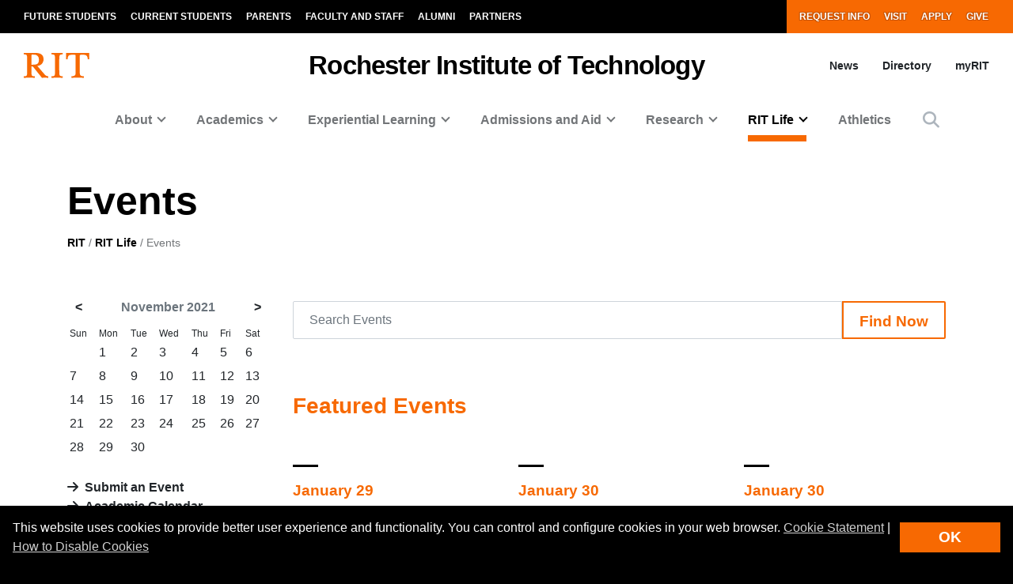

--- FILE ---
content_type: text/html; charset=UTF-8
request_url: https://www.rit.edu/events/?caldate=2021-11-30&page=45
body_size: 19247
content:
<!-- START 'full_template_top' -->
<!DOCTYPE html>
<html lang="en" dir="ltr" prefix="content: http://purl.org/rss/1.0/modules/content/  dc: http://purl.org/dc/terms/  foaf: http://xmlns.com/foaf/0.1/  og: http://ogp.me/ns#  rdfs: http://www.w3.org/2000/01/rdf-schema#  schema: http://schema.org/  sioc: http://rdfs.org/sioc/ns#  sioct: http://rdfs.org/sioc/types#  skos: http://www.w3.org/2004/02/skos/core#  xsd: http://www.w3.org/2001/XMLSchema# ">
	<head>
		<!-- START 'head_meta_tags' -->
				<meta charset="utf-8" />
<link rel="canonical" href="https://www.rit.edu/events/" />
<link rel="shortlink" href="https://www.rit.edu/events/" />
<meta name="original-source" content="/" />
<meta name="Generator" content="Drupal 10 (https://www.drupal.org)" />
<meta name="MobileOptimized" content="width" />
<meta name="HandheldFriendly" content="true" />
<meta name="viewport" content="width=device-width, initial-scale=1.0" />
<link rel="alternate" hreflang="en" href="https://www.rit.edu/events/" />

		<!-- END 'head_meta_tags' -->

					<link rel="apple-touch-icon" sizes="180x180" href="/sites/all/themes/uwbase/rit_bootstrap_2019/favicon/apple-touch-icon.png">
			<link rel="icon" type="image/png" sizes="48x48" href="/sites/all/themes/uwbase/rit_bootstrap_2019/favicon/favicon-48x48.png">
			<link rel="icon" type="image/png" sizes="32x32" href="/sites/all/themes/uwbase/rit_bootstrap_2019/favicon/favicon-32x32.png">
			<link rel="icon" type="image/png" sizes="16x16" href="/sites/all/themes/uwbase/rit_bootstrap_2019/favicon/favicon-16x16.png">
			<link rel="manifest" href="/sites/all/themes/uwbase/rit_bootstrap_2019/favicon/site.webmanifest">
			<link rel="shortcut icon" href="/sites/all/themes/uwbase/rit_bootstrap_2019/favicon/favicon.ico">
		
		<link rel="preconnect" href="https://66356383.global.siteimproveanalytics.io">
		<link rel="preconnect" href="https://secure-ds.serving-sys.com">
		<link rel="preconnect" href="https://bs.serving-sys.com">
		<link rel="preconnect" href="https://connect.facebook.net">
		<link rel="preconnect" href="https://www.facebook.com">
		<link rel="preconnect" href="https://cdn.rit.edu">
		<link rel="preconnect" href="https://www.googletagmanager.com">
		<link rel="preconnect" href="https://www.google.com">
		<link rel="preconnect" href="https://www.google-analytics.com">
		<link rel="preconnect" href="https://s.ytimg.com">
		<link rel="preconnect" href="https://kit.fontawesome.com">
		<link rel="preconnect" href="https://kit-free.fontawesome.com">

															<!-- START 'title_tag' -->
		<title>Events | RIT</title>
		<!-- END 'title_tag' -->

		<!-- START 'head_styles_and_scripts' -->
		<link rel="stylesheet" media="all" href="/events/sites/rit.edu.events/files/css/css_35Iby37HLZD4TUAxHhXQZ17XPTyGZdlWiYn3XiWVQRQ.css?delta=0&amp;language=en&amp;theme=rit_bootstrap_subtheme&amp;include=[base64]" />
<link rel="stylesheet" media="all" href="/events/sites/rit.edu.events/files/css/css_-FiupOFEdxcFv6kWvowj-QcVuq_A1D8T1fywkWtklGw.css?delta=1&amp;language=en&amp;theme=rit_bootstrap_subtheme&amp;include=[base64]" />
<link rel="stylesheet" media="all" href="/sites/all/themes/uwbase/rit_bootstrap_2019/css-manual/views-exposed-filters/views-exposed-filters.min.css?4" async />
<link rel="stylesheet" media="all" href="/events/sites/rit.edu.events/files/css/css_GJI58kSIwMSx1lkX07fPZszb0D1xrYsOIF9cZSbgwsQ.css?delta=3&amp;language=en&amp;theme=rit_bootstrap_subtheme&amp;include=[base64]" />

		<link rel="stylesheet" href="https://kit.fontawesome.com/ae149fa543.css" media="print" onload="this.media='all'; this.onload=null;">
		<noscript><link rel="stylesheet" href="https://kit.fontawesome.com/ae149fa543.css"></noscript>
		<!-- CUSTOMBLOCK: <head> CSS -->
		<script type="application/json" data-drupal-selector="drupal-settings-json">{"path":{"baseUrl":"\/events\/","pathPrefix":"","currentPath":"node\/84735","currentPathIsAdmin":false,"isFront":true,"currentLanguage":"en","currentQuery":{"caldate":"2021-11-30","page":"45"}},"pluralDelimiter":"\u0003","suppressDeprecationErrors":true,"gtm":{"tagId":null,"settings":{"data_layer":"dataLayer","include_environment":false},"tagIds":["GTM-TKNM7FX"]},"gtag":{"tagId":"","consentMode":false,"otherIds":[],"events":[],"additionalConfigInfo":[]},"ajaxPageState":{"libraries":"[base64]","theme":"rit_bootstrap_subtheme","theme_token":null},"ajaxTrustedUrl":{"\/events\/search-events":true},"data":{"extlink":{"extTarget":false,"extTargetAppendNewWindowLabel":"(opens in a new window)","extTargetNoOverride":false,"extNofollow":false,"extNoreferrer":false,"extFollowNoOverride":false,"extClass":"0","extLabel":"(link is external)","extImgClass":false,"extSubdomains":false,"extExclude":"\\*\\.rit\\.edu\/\\*","extInclude":"","extCssExclude":"","extCssInclude":"","extCssExplicit":"","extAlert":false,"extAlertText":"This link will take you to an external web site. We are not responsible for their content.","extHideIcons":false,"mailtoClass":"0","telClass":"","mailtoLabel":"(link sends email)","telLabel":"(link is a phone number)","extUseFontAwesome":false,"extIconPlacement":"append","extFaLinkClasses":"fa fa-external-link","extFaMailtoClasses":"fa fa-envelope-o","extAdditionalLinkClasses":"","extAdditionalMailtoClasses":"","extAdditionalTelClasses":"","extFaTelClasses":"fa fa-phone","whitelistedDomains":null,"extExcludeNoreferrer":""}},"user":{"uid":0,"permissionsHash":"d7a50498bd493a9c90858124d7bc34c47be212afadf97f50ef3f353f3005fb99"}}</script>
<script src="/events/sites/rit.edu.events/files/js/js_F-sbKt5psQ0YoskFW9KtVDJwAtLAo-A-hMBYJlk9wKk.js?scope=header&amp;delta=0&amp;language=en&amp;theme=rit_bootstrap_subtheme&amp;include=[base64]"></script>
<script src="/events/sites/all/modules/google_tag/js/gtm.js?t9kcxd"></script>
<script src="/events/sites/all/modules/google_tag/js/gtag.js?t9kcxd"></script>

		<!-- CUSTOMBLOCK: <head> JS -->
		<!-- END 'head_styles_and_scripts' -->
	</head>
	<body class="node-84735 node-type-advanced_page is-front-page progress-nav--top px-0 preload">
		<!-- START 'header_content' -->
				<nav aria-label="Skip to main content">
			<a href="#main-content" class="visually-hidden focusable">
				Skip to main content
			</a>
		</nav>
		<div id="overlay-body" class="position-fixed"></div>
		<div class="d-none">
			<svg xmlns="http://www.w3.org/2000/svg">
	<symbol viewBox="0 0 379.8 52.66" id="rit-logo-full">
		<title>RIT Logo with Text</title>
		<g id="rit_logo_with_text" data-name="Layer 2">
			<rect class="divider" x="142.23" width="0.75" height="49.01" fill="var(--color-2)"/>
			<g class="rit-full-text" fill="var(--color-2)">
				<path class="cls-1" d="M164.9,13.08h-3.2v7.48h-4.06V1.19h8.5A6.79,6.79,0,0,1,171.21,3a5.78,5.78,0,0,1,1.73,4.2,5.35,5.35,0,0,1-3.85,5.42l4.85,7.94h-4.55Zm-3.2-3.2h4.06c2.06,0,3.14-.95,3.14-2.65s-1.14-2.63-3.09-2.63H161.7Zm12.16,3.74a7.26,7.26,0,1,1,14.52,0,7.26,7.26,0,1,1-14.52,0Zm10.78,0c0-2.71-1.27-4.55-3.52-4.55s-3.52,1.84-3.52,4.55,1.25,4.52,3.52,4.52S184.64,16.33,184.64,13.62Zm4.76,0c0-4.14,2.71-7.34,6.93-7.34,3.6,0,5.82,2.09,6.31,5.09H199a2.55,2.55,0,0,0-2.55-2.14c-2.22,0-3.36,1.71-3.36,4.39S194.2,18,196.45,18a2.59,2.59,0,0,0,2.79-2.36h3.55c-.24,3-2.55,5.31-6.26,5.31C192.14,21,189.4,17.76,189.4,13.62Zm18.66-5.15h.08a4.43,4.43,0,0,1,4-2.19c2.87,0,4.79,2.17,4.79,5.2v9.07h-3.68V12a2.31,2.31,0,0,0-2.41-2.55,2.9,2.9,0,0,0-2.82,3.2v7.88h-3.68V1.19h3.68Zm10.51,5.12c0-4.12,2.79-7.31,6.85-7.31,4.47,0,6.85,3.41,6.85,8.37H222.2c.27,2.14,1.46,3.47,3.55,3.47a2.59,2.59,0,0,0,2.68-1.71h3.63c-.51,2.46-2.71,4.55-6.28,4.55C221.17,21,218.57,17.73,218.57,13.59Zm3.68-1.49h6.18a2.93,2.93,0,0,0-3-3C223.52,9.12,222.58,10.29,222.25,12.1Zm10.86,4h3.41c.24,1.6,1.38,2.3,3,2.3s2.55-.62,2.55-1.6c0-1.33-1.76-1.46-3.66-1.84-2.49-.49-4.93-1.16-4.93-4.2s2.49-4.44,5.66-4.44c3.66,0,5.69,1.81,6,4.6H241.8c-.16-1.49-1.11-2-2.68-2s-2.38.54-2.38,1.54c0,1.19,1.84,1.3,3.82,1.71,2.33.49,4.9,1.14,4.9,4.39,0,2.79-2.38,4.47-5.85,4.47C235.57,21,233.33,19,233.11,16.06ZM246,6.66H248V2.32h3.6V6.66h2.38V9.09h-2.38v7.37a1.22,1.22,0,0,0,1.38,1.38c.46,0,1.08,0,1.08,0v2.71s-.84.05-2.3.05c-1.79,0-3.76-.7-3.76-3.33V9.09H246Zm9,6.93c0-4.12,2.79-7.31,6.85-7.31,4.47,0,6.85,3.41,6.85,8.37H258.65c.27,2.14,1.46,3.47,3.55,3.47a2.59,2.59,0,0,0,2.68-1.71h3.63C268,18.87,265.8,21,262.22,21,257.62,21,255,17.73,255,13.59Zm3.68-1.49h6.18a2.93,2.93,0,0,0-3-3C260,9.12,259,10.29,258.7,12.1ZM274,8.88h.08c.84-1.57,1.79-2.38,3.41-2.38a2.4,2.4,0,0,1,.87.11V9.83h-.08c-2.41-.24-4.14,1-4.14,4v6.77h-3.68V6.66H274Zm10.83-7.69h3.93V20.55h-3.93ZM295,8.55h.08a4.51,4.51,0,0,1,4.12-2.28c2.87,0,4.79,2.17,4.79,5.2v9.07h-3.68V12a2.31,2.31,0,0,0-2.41-2.55,2.9,2.9,0,0,0-2.82,3.2v7.88h-3.68V6.66H295Zm10.4,7.5h3.41c.24,1.6,1.38,2.3,3,2.3s2.55-.62,2.55-1.6c0-1.33-1.76-1.46-3.66-1.84-2.49-.49-4.93-1.16-4.93-4.2s2.49-4.44,5.66-4.44c3.66,0,5.69,1.81,6,4.6h-3.33c-.16-1.49-1.11-2-2.68-2s-2.38.54-2.38,1.54c0,1.19,1.84,1.3,3.82,1.71,2.33.49,4.9,1.14,4.9,4.39,0,2.79-2.38,4.47-5.85,4.47C307.9,21,305.66,19,305.44,16.06Zm12.92-9.4h1.92V2.32h3.6V6.66h2.38V9.09h-2.38v7.37a1.22,1.22,0,0,0,1.38,1.38c.46,0,1.08,0,1.08,0v2.71s-.84.05-2.3.05c-1.79,0-3.76-.7-3.76-3.33V9.09h-1.92Zm9.8-5.47h3.68v3.3h-3.68Zm0,5.47h3.68V20.55h-3.68Zm5.25,0h1.92V2.32h3.6V6.66h2.38V9.09h-2.38v7.37a1.22,1.22,0,0,0,1.38,1.38c.46,0,1.08,0,1.08,0v2.71s-.84.05-2.3.05c-1.79,0-3.76-.7-3.76-3.33V9.09h-1.92ZM352,20.55V18.93h-.08a4.46,4.46,0,0,1-4,2c-3.09,0-4.82-2-4.82-5V6.66h3.66V15.3c0,1.63.73,2.52,2.3,2.52,1.73,0,2.79-1.3,2.79-3.14v-8h3.68V20.55Zm5.12-13.89H359V2.32h3.6V6.66H365V9.09h-2.38v7.37A1.22,1.22,0,0,0,364,17.84c.46,0,1.08,0,1.08,0v2.71s-.84.05-2.3.05c-1.79,0-3.76-.7-3.76-3.33V9.09h-1.92Zm9,6.93c0-4.12,2.79-7.31,6.85-7.31,4.47,0,6.85,3.41,6.85,8.37H369.73c.27,2.14,1.46,3.47,3.55,3.47A2.59,2.59,0,0,0,376,16.41h3.63c-.51,2.46-2.71,4.55-6.28,4.55C368.7,21,366.1,17.73,366.1,13.59Zm3.68-1.49H376a2.93,2.93,0,0,0-3-3C371.05,9.12,370.11,10.29,369.78,12.1Z"/><path class="cls-1" d="M156.66,41a7.26,7.26,0,1,1,14.52,0,7.26,7.26,0,1,1-14.52,0Zm10.78,0c0-2.71-1.27-4.55-3.52-4.55S160.4,38.28,160.4,41s1.25,4.52,3.52,4.52S167.44,43.69,167.44,41Z"/><path class="cls-1" d="M171.83,34h1.9V32.78c0-3.39,2.63-4.58,6.18-4.2v2.84c-1.73-.08-2.49.14-2.49,1.57v1h2.49v2.55h-2.49V47.92h-3.68V36.57h-1.9Z"/><path class="cls-1" d="M185.42,28.55H201v3.3h-5.82V47.92h-3.93V31.86h-5.82Z"/><path class="cls-1" d="M198.88,41c0-4.12,2.79-7.31,6.85-7.31,4.47,0,6.85,3.41,6.85,8.37H202.51c.27,2.14,1.46,3.47,3.55,3.47a2.59,2.59,0,0,0,2.68-1.71h3.63c-.51,2.46-2.71,4.55-6.28,4.55C201.48,48.33,198.88,45.1,198.88,41Zm3.68-1.49h6.18a2.93,2.93,0,0,0-3-3C203.84,36.49,202.89,37.66,202.56,39.47Z"/><path class="cls-1" d="M213.61,41c0-4.14,2.71-7.34,6.93-7.34,3.6,0,5.82,2.09,6.31,5.09h-3.6a2.55,2.55,0,0,0-2.55-2.14c-2.22,0-3.36,1.71-3.36,4.39s1.06,4.39,3.3,4.39A2.59,2.59,0,0,0,223.44,43H227c-.24,3-2.55,5.31-6.26,5.31C216.35,48.33,213.61,45.13,213.61,41Z"/><path class="cls-1" d="M232.27,35.84h.08a4.43,4.43,0,0,1,4-2.19c2.87,0,4.79,2.17,4.79,5.2v9.07H237.5V39.39a2.31,2.31,0,0,0-2.41-2.55,2.9,2.9,0,0,0-2.82,3.2v7.88h-3.68V28.55h3.68Z"/><path class="cls-1" d="M247.06,35.92h.08a4.51,4.51,0,0,1,4.12-2.28c2.87,0,4.79,2.17,4.79,5.2v9.07h-3.68V39.39A2.31,2.31,0,0,0,250,36.84a2.9,2.9,0,0,0-2.82,3.2v7.88h-3.68V34h3.6Z"/><path class="cls-1" d="M257.64,41a7.26,7.26,0,1,1,14.52,0,7.26,7.26,0,1,1-14.52,0Zm10.78,0c0-2.71-1.27-4.55-3.52-4.55s-3.52,1.84-3.52,4.55,1.25,4.52,3.52,4.52S268.42,43.69,268.42,41Z"/><path class="cls-1" d="M273.92,28.55h3.68V47.92h-3.68Z"/><path class="cls-1" d="M279.36,41a7.26,7.26,0,1,1,14.52,0,7.26,7.26,0,1,1-14.52,0Zm10.78,0c0-2.71-1.27-4.55-3.52-4.55S283.1,38.28,283.1,41s1.25,4.52,3.52,4.52S290.14,43.69,290.14,41Z"/><path class="cls-1" d="M295.2,48.33h3.66c.3.87,1.08,1.54,2.79,1.54,2.09,0,3.09-1,3.09-2.9V45.46h-.08A4.49,4.49,0,0,1,301,47.08c-3.09,0-6.12-2.44-6.12-6.64s2.49-6.8,6-6.8a4.48,4.48,0,0,1,3.85,1.84h.05V34h3.55V46.86a5.39,5.39,0,0,1-1.65,4.23,7.27,7.27,0,0,1-5,1.57C297.91,52.66,295.58,51,295.2,48.33Zm9.72-8c0-2-1.08-3.76-3.3-3.76-1.87,0-3.11,1.46-3.11,3.79s1.25,3.74,3.14,3.74C304,44.13,304.92,42.42,304.92,40.36Z"/><path class="cls-1" d="M311,49.57h1.3c1.46,0,2.06-.76,2.06-1.9a12.05,12.05,0,0,0-1.06-3.76L309.61,34h3.87l2.06,6.26c.43,1.27.89,3,.89,3h.05s.38-1.76.81-3l2-6.26H323l-4.85,14.25c-1.06,3.09-2.09,4.2-4.9,4.2H311Z"/>
			</g>
			<g class="rit-short-text" fill="var(--color-1)">
				<path d="M15.58,3.52a17.89,17.89,0,0,1,3.54-.07l1,0c6.15,0,9.68,3.63,9.68,10,0,4.61-1.22,7.26-3.94,8.59-2.54,1.24-6.21,1.23-10.46,1.23H15V5.76c0-.09,0-.19,0-.3,0-.71,0-1.67.55-1.94M48.21,49V46L47.86,46c-3.48-.55-4.53-1-6.82-3.62L26.69,25.73c7.55-1,12.21-6,12.21-13.3,0-4.74-1.81-8.15-5.39-10.16C30.8.75,27,0,22,0c-1.51,0-3.07.09-4.57.15S14.32.26,12.82.3C10.76.26,8.65.21,6.61.15S2.47,0,.42,0H0V3H.6C2.89,3,5.47,3,6.15,5.24c.63,1.9.63,7.25.63,9v20c0,2.86,0,7.64-.63,9.55C5.45,46,2.66,46,.41,46H0v3H.42c1.81,0,3.64-.09,5.41-.15s3.6-.11,5.39-.15,3.57.1,5.3.15,3.26.11,4.87.14h.42V46h-.6c-2.25,0-4.81,0-5.55-2.19-.63-1.9-.63-6.7-.63-9V26.59c2.68,0,2.92.31,4.3,2,.26.31.55.67.88,1.06l12,15L35.7,49h.21c.9,0,1.82-.09,2.71-.14s1.79-.11,2.68-.15c1.07,0,2.17.09,3.22.15s2.17.11,3.25.14Z"/><path d="M69.74,34.23V14.78c0-2.29,0-7.64.69-9.53C71.27,3,74,3,76.25,3h.41V0h-.42c-1.78,0-3.6.09-5.35.14S67.21.26,65.37.3,61.89.21,60.19.15,56.72,0,55,0h-.42V3H55c2.22,0,5,0,5.82,2.2.69,1.89.69,7.24.69,9.53V34.23c0,2.29,0,7.64-.69,9.53C60,46,57.19,46,55,46h-.41v3H55c1.81,0,3.67-.09,5.46-.15s3.63-.11,5.41-.15,3.55.09,5.29.15,3.42.11,5.09.14h.42V46h-.41c-2.22,0-5,0-5.82-2.2-.69-1.89-.69-7.25-.69-9.53"/><path d="M128.68,12.72V0H83.22V12.72h3v-.4C86.51,4,89.64,3.7,96.71,3.7h.73c1.76,0,3.42,0,4.07.63a1.24,1.24,0,0,1,.32.92V38.66c0,5-.69,7-7.61,7.3l-.39,0v3h.42c2,0,3.95-.09,5.85-.15s3.74-.11,5.6-.14,4,.09,6,.15,4,.11,6,.15h.42V46l-.4,0c-6.92-.29-7.61-2.34-7.61-7.3V5.25a1.11,1.11,0,0,1,.32-.83c.8-.79,3-.76,4.76-.73h1c6.91,0,9.14,2,9.54,8.63l0,.39Z"/>
			</g>
		</g>
	</symbol>
	<symbol viewBox="0 0 129 50" id="rit-logo-short">
		<g class="rit-short-text">
			<path d="M15.58,3.52a17.89,17.89,0,0,1,3.54-.07l1,0c6.15,0,9.68,3.63,9.68,10,0,4.61-1.22,7.26-3.94,8.59-2.54,1.24-6.21,1.23-10.46,1.23H15V5.76c0-.09,0-.19,0-.3,0-.71,0-1.67.55-1.94M48.21,49V46L47.86,46c-3.48-.55-4.53-1-6.82-3.62L26.69,25.73c7.55-1,12.21-6,12.21-13.3,0-4.74-1.81-8.15-5.39-10.16C30.8.75,27,0,22,0c-1.51,0-3.07.09-4.57.15S14.32.26,12.82.3C10.76.26,8.65.21,6.61.15S2.47,0,.42,0H0V3H.6C2.89,3,5.47,3,6.15,5.24c.63,1.9.63,7.25.63,9v20c0,2.86,0,7.64-.63,9.55C5.45,46,2.66,46,.41,46H0v3H.42c1.81,0,3.64-.09,5.41-.15s3.6-.11,5.39-.15,3.57.1,5.3.15,3.26.11,4.87.14h.42V46h-.6c-2.25,0-4.81,0-5.55-2.19-.63-1.9-.63-6.7-.63-9V26.59c2.68,0,2.92.31,4.3,2,.26.31.55.67.88,1.06l12,15L35.7,49h.21c.9,0,1.82-.09,2.71-.14s1.79-.11,2.68-.15c1.07,0,2.17.09,3.22.15s2.17.11,3.25.14Z"/><path d="M69.74,34.23V14.78c0-2.29,0-7.64.69-9.53C71.27,3,74,3,76.25,3h.41V0h-.42c-1.78,0-3.6.09-5.35.14S67.21.26,65.37.3,61.89.21,60.19.15,56.72,0,55,0h-.42V3H55c2.22,0,5,0,5.82,2.2.69,1.89.69,7.24.69,9.53V34.23c0,2.29,0,7.64-.69,9.53C60,46,57.19,46,55,46h-.41v3H55c1.81,0,3.67-.09,5.46-.15s3.63-.11,5.41-.15,3.55.09,5.29.15,3.42.11,5.09.14h.42V46h-.41c-2.22,0-5,0-5.82-2.2-.69-1.89-.69-7.25-.69-9.53"/><path d="M128.68,12.72V0H83.22V12.72h3v-.4C86.51,4,89.64,3.7,96.71,3.7h.73c1.76,0,3.42,0,4.07.63a1.24,1.24,0,0,1,.32.92V38.66c0,5-.69,7-7.61,7.3l-.39,0v3h.42c2,0,3.95-.09,5.85-.15s3.74-.11,5.6-.14,4,.09,6,.15,4,.11,6,.15h.42V46l-.4,0c-6.92-.29-7.61-2.34-7.61-7.3V5.25a1.11,1.11,0,0,1,.32-.83c.8-.79,3-.76,4.76-.73h1c6.91,0,9.14,2,9.54,8.63l0,.39Z"/>
		</g>
	</symbol>
</svg>
		</div>
		<noscript><iframe src="https://www.googletagmanager.com/ns.html?id=GTM-TKNM7FX"
                  height="0" width="0" style="display:none;visibility:hidden"></iframe></noscript>

		  <div class="dialog-off-canvas-main-canvas" data-off-canvas-main-canvas>
    


	

			<!-- START 'header__mobile' -->
	<header aria-label="Mobile header" id="header--mobile" class="no-link-underlines">
										<div id="mobile-progress-bar" class="progressz position-fixed w-100 bg-white d-md-none">
					<div class="progress-barz h-100" role="progressbar" aria-label="Content Progress Bar"></div>
			</div>
											<nav id="header--mobile--section-jump" class="d-md-none border-bottom shadow-sm">
					<div class="text-center">
				<div class="jump-nav-container d-block d-md-none"></div>
			</div>
			</nav>
										
					
	<nav id="header--mobile--nav--left" class="position-fixed d-md-none h-100 p-2 pb-4 font-weight-bold bg-black">
		<a href="" class="d-inline-block p-1 px-3 text-white button--close" aria-label="Close Menu Button" role="button">&#x2715;</a>
		<div>
																		<!-- START 'nav_mobile_left_global' -->
						

				<div class="container">
								<a href="/request-information" class="nav-link first py-0 pr-2 d-inline-block w-auto cta-mobile-nav-link cta-mobile-nav-link-main nav-link-smaller text-gray-500 font-weight-normal ">Request Info</a>
							<a href="/visit" class="nav-link py-0 pr-2 d-inline-block w-auto cta-mobile-nav-link cta-mobile-nav-link-main nav-link-smaller text-gray-500 font-weight-normal ">Visit</a>
							<a href="/admissions/apply" class="nav-link py-0 pr-2 d-inline-block w-auto cta-mobile-nav-link cta-mobile-nav-link-main nav-link-smaller text-gray-500 font-weight-normal ">Apply</a>
							<a href="/giving/" class="nav-link last py-0 pr-2 d-inline-block w-auto cta-mobile-nav-link cta-mobile-nav-link-main nav-link-smaller text-gray-500 font-weight-normal ">Give</a>
			
		</div>
							<!-- END 'nav_mobile_left_global' -->
										<hr class="m-3" />
				
				<nav role="navigation" aria-labelledby="block-mainnavigation-2-menu" id="block-mainnavigation-2" class="block block-menu navigation menu--main">
            
  <h2 class="visually-hidden" id="block-mainnavigation-2-menu">Mobile main navigation</h2>
  

        <!-- START 'nav_main_mobile_menu' --><ul data-region="primary_menu" block="mainnavigation_2" class="nav justify-content-center"><li class="nav-item expanded dropdown" id="menu-item-0-1"><a id="main-nav-mobile--link--about" class="  nav-link  dropdown-toggle py-2" data-toggle="dropdown" aria-expanded="false" aria-haspopup="true" data-target="#" role="button">About</a><ul class="dropdown-menu px-0 "><li class="dropdown-item px-3 py-0" id="menu-item-0-1-1"><a href="/about-rit" class="d-block py-2    " >
						Overview of RIT
					</a></li><li class="dropdown-item px-3 py-0" id="menu-item-0-1-2"><a href="/uniquely-rit" class="d-block py-2 border-top border-dark   " >
						Uniquely RIT
					</a></li><li class="dropdown-item px-3 py-0" id="menu-item-0-1-3"><a href="/history-rit" class="d-block py-2 border-top border-dark   " >
						History of RIT
					</a></li><li class="dropdown-item px-3 py-0" id="menu-item-0-1-4"><a href="/university-leadership" class="d-block py-2 border-top border-dark   " >
						University Leadership
					</a></li><li class="dropdown-item px-3 py-0" id="menu-item-0-1-5"><a href="/rochester-ny" class="d-block py-2 border-top border-dark   " >
						About Rochester, NY
					</a></li><li class="dropdown-item px-3 py-0" id="menu-item-0-1-6"><a href="/visit" class="d-block py-2 border-top border-dark   " >
						Visit RIT
					</a></li><li class="dropdown-item px-3 py-0" id="menu-item-0-1-7"><a href="/careers" class="d-block py-2 border-top border-dark   " >
						Careers at RIT
					</a></li><li class="dropdown-item px-3 py-0" id="menu-item-0-1-8"><a href="/contact" class="d-block py-2 border-top border-dark   " >
						Contact
					</a></li><li class="dropdown-item px-3 py-0" id="menu-item-0-1-9"><a href="/campuses" class="d-block py-2 border-top border-dark   " >
						Global Campuses
					</a></li><li class="dropdown-item px-3 py-0 collapsed" id="menu-item-0-1-10"><a href="/rankings-and-recognition" class="d-block py-2 border-top border-dark   " >
						Rankings and Recognition
					</a></li><li class="dropdown-item px-3 py-0" id="menu-item-0-1-11"><a href="/faces" class="d-block py-2 border-top border-dark   " >
						Faces of RIT
					</a></li><li class="dropdown-item px-3 py-0 mb-3" id="menu-item-0-1-12"><a href="/news/magazine" class="d-block py-2 border-top border-dark   " >
						University Magazine
					</a></li></ul></li><li class="nav-item expanded dropdown" id="menu-item-0-2"><a id="main-nav-mobile--link--academics" class="  nav-link  dropdown-toggle py-2" data-toggle="dropdown" aria-expanded="false" aria-haspopup="true" data-target="#" role="button">Academics</a><ul class="dropdown-menu px-0 "><li class="dropdown-item px-3 py-0" id="menu-item-0-2-1"><a href="/academics" class="d-block py-2    " >
						Overview of Academics
					</a></li><li class="dropdown-item px-3 py-0" id="menu-item-0-2-2"><a href="/study/undergraduate" class="d-block py-2 border-top border-dark   " >
						Undergraduate Degrees
					</a></li><li class="dropdown-item px-3 py-0" id="menu-item-0-2-3"><a href="/study/graduate" class="d-block py-2 border-top border-dark   " >
						Graduate and Doctoral Degrees
					</a></li><li class="dropdown-item px-3 py-0 collapsed" id="menu-item-0-2-4"><a href="/study/combined-accelerated-bachelors-masters" class="d-block py-2 border-top border-dark   " >
						Combined Accelerated Bachelor’s/Master’s
					</a></li><li class="dropdown-item px-3 py-0" id="menu-item-0-2-5"><a href="https://certified.rit.edu" class="d-block py-2 border-top border-dark   " target="_blank">
						RIT Certified
					</a></li><li class="dropdown-item px-3 py-0" id="menu-item-0-2-6"><a href="/colleges" class="d-block py-2 border-top border-dark   " >
						Colleges
					</a></li><li class="dropdown-item px-3 py-0" id="menu-item-0-2-7"><a href="/study/immersions-and-minors" class="d-block py-2 border-top border-dark   " >
						Immersions and Minors
					</a></li><li class="dropdown-item px-3 py-0" id="menu-item-0-2-8"><a href="/individualized-study" class="d-block py-2 border-top border-dark   " >
						Individualized Study
					</a></li><li class="dropdown-item px-3 py-0" id="menu-item-0-2-9"><a href="/academic-support" class="d-block py-2 border-top border-dark   " >
						Academic Support
					</a></li><li class="dropdown-item px-3 py-0 collapsed" id="menu-item-0-2-10"><a href="/areas-of-study" class="d-block py-2 border-top border-dark   " >
						Areas of Study
					</a></li><li class="dropdown-item px-3 py-0 mb-3" id="menu-item-0-2-11"><a href="/calendar" class="d-block py-2 border-top border-dark   " >
						Academic Calendar
					</a></li></ul></li><li class="nav-item expanded dropdown" id="menu-item-0-3"><a id="main-nav-mobile--link--experiential-learning" class="  nav-link  dropdown-toggle py-2" data-toggle="dropdown" aria-expanded="false" aria-haspopup="true" data-target="#" role="button">Experiential Learning</a><ul class="dropdown-menu px-0 "><li class="dropdown-item px-3 py-0" id="menu-item-0-3-1"><a href="/experiential-learning" class="d-block py-2    " >
						Overview of Experiential Learning
					</a></li><li class="dropdown-item px-3 py-0 collapsed" id="menu-item-0-3-2"><a href="/cooperative-education" class="d-block py-2 border-top border-dark   " >
						Co-op and Internships
					</a></li><li class="dropdown-item px-3 py-0" id="menu-item-0-3-3"><a href="/experiential-learning/entrepreneurship" class="d-block py-2 border-top border-dark   " >
						Entrepreneurship
					</a></li><li class="dropdown-item px-3 py-0" id="menu-item-0-3-4"><a href="/experiential-learning/community-engagement" class="d-block py-2 border-top border-dark   " >
						Community Engagement
					</a></li><li class="dropdown-item px-3 py-0" id="menu-item-0-3-5"><a href="/global-engagement" class="d-block py-2 border-top border-dark   " >
						Global Engagement
					</a></li><li class="dropdown-item px-3 py-0" id="menu-item-0-3-6"><a href="/experiential-learning/student-research" class="d-block py-2 border-top border-dark   " >
						Student Research
					</a></li><li class="dropdown-item px-3 py-0" id="menu-item-0-3-7"><a href="https://www.rit.edu/verticallyintegratedprojects/" class="d-block py-2 border-top border-dark   " >
						Vertically Integrated Projects
					</a></li><li class="dropdown-item px-3 py-0 mb-3" id="menu-item-0-3-8"><a href="https://www.rit.edu/careerservices/" class="d-block py-2 border-top border-dark   " >
						Career Services
					</a></li></ul></li><li class="nav-item expanded dropdown" id="menu-item-0-4"><a id="main-nav-mobile--link--admissions-and-aid" class="  nav-link  dropdown-toggle py-2" data-toggle="dropdown" aria-expanded="false" aria-haspopup="true" data-target="#" role="button">Admissions and Aid</a><ul class="dropdown-menu px-0 "><li class="dropdown-item px-3 py-0" id="menu-item-0-4-1"><a href="https://www.rit.edu/admissions" class="d-block py-2    " >
						Admissions and Aid Overview
					</a></li><li class="dropdown-item px-3 py-0" id="menu-item-0-4-2"><a href="https://www.rit.edu/admissions/first-year" class="d-block py-2 border-top border-dark   " >
						First-Year Admission
					</a></li><li class="dropdown-item px-3 py-0" id="menu-item-0-4-3"><a href="https://www.rit.edu/admissions/transfer" class="d-block py-2 border-top border-dark   " >
						Transfer Admission
					</a></li><li class="dropdown-item px-3 py-0" id="menu-item-0-4-4"><a href="https://www.rit.edu/admissions/graduate" class="d-block py-2 border-top border-dark   " >
						Graduate Admission
					</a></li><li class="dropdown-item px-3 py-0" id="menu-item-0-4-5"><a href="https://www.rit.edu/admissions/international" class="d-block py-2 border-top border-dark   " >
						International Students
					</a></li><li class="dropdown-item px-3 py-0" id="menu-item-0-4-6"><a href="https://www.rit.edu/admissions/dhh" class="d-block py-2 border-top border-dark   " >
						Deaf and Hard-of-Hearing Students
					</a></li><li class="dropdown-item px-3 py-0" id="menu-item-0-4-7"><a href="https://www.rit.edu/universitystudies/office-veteran-student-success" class="d-block py-2 border-top border-dark   " target="_blank">
						US Military / Veterans
					</a></li><li class="dropdown-item px-3 py-0" id="menu-item-0-4-8"><a href="https://www.rit.edu/admissions/online" class="d-block py-2 border-top border-dark   " >
						Online Education Admission
					</a></li><li class="dropdown-item px-3 py-0" id="menu-item-0-4-9"><a href="https://www.rit.edu/admissions/financial-aid" class="d-block py-2 border-top border-dark   " >
						Financial Aid and Scholarships
					</a></li><li class="dropdown-item px-3 py-0" id="menu-item-0-4-10"><a href="https://www.rit.edu/admissions/tuition-and-fees" class="d-block py-2 border-top border-dark   " >
						Tuition and Fees
					</a></li><li class="dropdown-item px-3 py-0" id="menu-item-0-4-11"><a href="https://www.rit.edu/visit" class="d-block py-2 border-top border-dark   " >
						Visit RIT
					</a></li><li class="dropdown-item px-3 py-0" id="menu-item-0-4-12"><a href="https://www.rit.edu/admissions/apply" class="d-block py-2 border-top border-dark   " >
						Join us for Fall 2026
					</a></li><li class="dropdown-item px-3 py-0 mb-3" id="menu-item-0-4-13"><a href="https://www.rit.edu/admissions/accepted-open-house" class="d-block py-2 border-top border-dark   " >
						Accepted Student Open House
					</a></li></ul></li><li class="nav-item expanded dropdown" id="menu-item-0-5"><a id="main-nav-mobile--link--research" class="  nav-link  dropdown-toggle py-2" data-toggle="dropdown" aria-expanded="false" aria-haspopup="true" data-target="#" role="button">Research</a><ul class="dropdown-menu px-0 "><li class="dropdown-item px-3 py-0" id="menu-item-0-5-1"><a href="/research" class="d-block py-2    " >
						Research Overview
					</a></li><li class="dropdown-item px-3 py-0 collapsed" id="menu-item-0-5-2"><a href="/research/signature-research-areas" class="d-block py-2 border-top border-dark   " >
						Signature Research Areas
					</a></li><li class="dropdown-item px-3 py-0" id="menu-item-0-5-3"><a href="/research/centers-and-institutes" class="d-block py-2 border-top border-dark   " >
						Key Research Centers and Institutes
					</a></li><li class="dropdown-item px-3 py-0 collapsed" id="menu-item-0-5-4"><a href="/research/awards-and-recognition" class="d-block py-2 border-top border-dark   " >
						Research Awards and Recognition
					</a></li><li class="dropdown-item px-3 py-0" id="menu-item-0-5-5"><a href="/research/resources-researchers" class="d-block py-2 border-top border-dark   " >
						Resources for Researchers
					</a></li><li class="dropdown-item px-3 py-0" id="menu-item-0-5-6"><a href="https://library.rit.edu/" class="d-block py-2 border-top border-dark   " target="_blank">
						Libraries
					</a></li><li class="dropdown-item px-3 py-0" id="menu-item-0-5-7"><a href="/research/vice-president-for-research" class="d-block py-2 border-top border-dark   " >
						Vice President for Research
					</a></li><li class="dropdown-item px-3 py-0" id="menu-item-0-5-8"><a href="https://www.rit.edu/partners" class="d-block py-2 border-top border-dark   " >
						Corporate Research Partnerships
					</a></li><li class="dropdown-item px-3 py-0 mb-3" id="menu-item-0-5-9"><a href="/research/news" class="d-block py-2 border-top border-dark   " >
						Research News
					</a></li></ul></li><li class="nav-item expanded dropdown" id="menu-item-0-6"><a id="main-nav-mobile--link--rit-life" class="  nav-link  dropdown-toggle py-2" data-toggle="dropdown" aria-expanded="false" aria-haspopup="true" data-target="#" role="button">RIT Life</a><ul class="dropdown-menu px-0 "><li class="dropdown-item px-3 py-0" id="menu-item-0-6-1"><a href="/rit-life" class="d-block py-2    " >
						Overview of RIT Life
					</a></li><li class="dropdown-item px-3 py-0" id="menu-item-0-6-2"><a href="/clubs-and-experiences" class="d-block py-2 border-top border-dark   " >
						Clubs and Experiences
					</a></li><li class="dropdown-item px-3 py-0" id="menu-item-0-6-3"><a href="/campus-traditions" class="d-block py-2 border-top border-dark   " >
						Campus Traditions
					</a></li><li class="dropdown-item px-3 py-0" id="menu-item-0-6-4"><a href="https://www.rit.edu/aes/access-engagement-and-success-rit" class="d-block py-2 border-top border-dark   " target="_blank">
						Access, Engagement, and Success
					</a></li><li class="dropdown-item px-3 py-0" id="menu-item-0-6-5"><a href="/rochester-ny" class="d-block py-2 border-top border-dark   " >
						Rochester, NY
					</a></li><li class="dropdown-item px-3 py-0" id="menu-item-0-6-6"><a href="https://www.rit.edu/iss/world-rit" class="d-block py-2 border-top border-dark   " target="_blank">
						International Students
					</a></li><li class="dropdown-item px-3 py-0" id="menu-item-0-6-7"><a href="/housing-and-dining" class="d-block py-2 border-top border-dark   " >
						Housing and Dining
					</a></li><li class="dropdown-item px-3 py-0" id="menu-item-0-6-8"><a href="/sports-recreation" class="d-block py-2 border-top border-dark   " >
						Sports and Recreation
					</a></li><li class="dropdown-item px-3 py-0" id="menu-item-0-6-9"><a href="/wellness" class="d-block py-2 border-top border-dark   " >
						Wellness
					</a></li><li class="dropdown-item px-3 py-0" id="menu-item-0-6-10"><a href="https://www.rit.edu/events/" class="d-block py-2 border-top border-dark   " >
						Events
					</a></li><li class="dropdown-item px-3 py-0" id="menu-item-0-6-11"><a href="https://www.rit.edu/performingarts/" class="d-block py-2 border-top border-dark   " target="_blank">
						Performing Arts
					</a></li><li class="dropdown-item px-3 py-0 mb-3" id="menu-item-0-6-12"><a href="https://youtu.be/kCTyHAepE6Q" class="d-block py-2 border-top border-dark   " >
						This is student life
					</a></li></ul></li><li class="nav-item" id="menu-item-0-7"><a href="/athletics" class="  nav-link  " >
						Athletics
					</a></li></ul><!-- END 'nav_main_mobile_menu' -->
  </nav>


									<hr class="m-3" />
					<!-- START 'nav_mobile_left_additional_links' -->
					<div class="container">
													<a class="nav-link first py-0 pr-2 d-inline-block w-auto nav-link-smaller font-weight-normal text-gray-500 " href="https://www.rit.edu/myrit/">myRIT</a>
																			<a class="nav-link py-0 pr-2 d-inline-block w-auto nav-link-smaller font-weight-normal text-gray-500 " href="https://www.rit.edu/news">News</a>
																			<a class="nav-link last py-0 d-inline-block w-auto nav-link-smaller font-weight-normal text-gray-500 " href="https://www.rit.edu/directory">Directory</a>
											</div>
					<!-- END 'nav_mobile_left_additional_links' -->
									</div>
	</nav>
														<!-- START 'header_mobile_top_bars' -->
				<div id="header--mobile--top-bars">
											
	<section id="header--mobile--rit-bar" class="position-relative d-md-none w-100 py-2 bg-white no-link-underlines text-align-center">
					<a href="/" class="rit--logo position-relative d-inline-block my-2" aria-label="Rochester Institute of Technology">
				<svg class="w-100 h-100">
					<use xlink:href="#rit-logo-short" />
				</svg>
			</a>
			</section>
													
	<section id="header--mobile--title-bar" class="position-relative d-md-none w-100 py-3 bg-white no-link-underlines">
		<div class="container">
			<div class="row">
									
	<div class="left position-relative">
					<div class="nav--main--button position-absolute d-inline-block align-top">
				<a href="" class="fa fa-bars p-2 text-black" aria-label="Main Menu Toggle" role="button"></a>
			</div>
																					<!-- START 'header_mobile_title_bar_title' -->
				<a href="/" class="h6 d-inline-block mb-0 text-black site-title site-title--rit-main">
					Rochester Institute <br class="d-none"/>of Technology				</a>
				<!-- END 'header_mobile_title_bar_title' -->
			
									</div>
	<div class="right text-right position-absolute">
									<div class="search--button d-inline-block align-top">
					<a href="" class="p-2" data-toggle="modal" data-target="#searchModal" role="button">
						<span class="fa fa-search pt-2 text-black" title="Site Search Button"></span>
					</a>
				</div>
										<div class="nav--overflow--button d-inline-block mr-3 align-top">
					<a href="" class="fa fa-ellipsis-v p-2 text-black" aria-label="Overflow Menu Toggle" role="button"></a>
				</div>
						</div>
							</div>
		</div>
	</section>
						</div>
				<!-- END 'header_mobile_top_bars' -->
											<nav id="header--mobile--nav--right" class="position-fixed d-md-none h-100 p-2 pb-4 bg-white">
		<div class="text-right">
			<a href="" class="d-inline-block p-1 px-3 text-black button--close" aria-label="Close Menu Button" role="button">&#x2715;</a>
		</div>
		<div>
							<!-- START 'nav_mobile_persona' -->
				<div class="p-2 px-3 font-weight-bold">
					
						<a href="/future-students" class="nav-link pl-0 first pl-0 text-black py-3 ">Future Students</a>
							<a href="/current-students" class="nav-link pl-0 text-black py-3 ">Current Students</a>
							<a href="/parents-and-families" class="nav-link pl-0 text-black py-3 ">Parents</a>
							<a href="/faculty-and-staff" class="nav-link pl-0 text-black py-3 ">Faculty and Staff</a>
							<a href="/alumni/" class="nav-link pl-0 text-black py-3 ">Alumni</a>
							<a href="/partners" class="nav-link pl-0 text-black py-3 ">Partners</a>
							</div>
				<!-- END 'nav_mobile_persona' -->
									<div class="container">
						<hr class="my-3 border-dark" />
					</div>
											<!-- START 'nav_mobile_right_global' -->
						

				<div class="container">
								<a href="/request-information" class="nav-link first py-0 pr-2 d-inline-block w-auto cta-mobile-nav-link cta-mobile-nav-link-overflow nav-link-smaller text-gray-800 font-weight-normal ">Request Info</a>
							<a href="/visit" class="nav-link py-0 pr-2 d-inline-block w-auto cta-mobile-nav-link cta-mobile-nav-link-overflow nav-link-smaller text-gray-800 font-weight-normal ">Visit</a>
							<a href="/admissions/apply" class="nav-link py-0 pr-2 d-inline-block w-auto cta-mobile-nav-link cta-mobile-nav-link-overflow nav-link-smaller text-gray-800 font-weight-normal ">Apply</a>
							<a href="/giving/" class="nav-link last py-0 pr-2 d-inline-block w-auto cta-mobile-nav-link cta-mobile-nav-link-overflow nav-link-smaller text-gray-800 font-weight-normal ">Give</a>
			
		</div>
							<!-- END 'nav_mobile_right_global' -->
														</div>
	</nav>
						</header>
	<!-- END 'header__mobile' -->
	<!-- START 'header' -->
	<header aria-label="Desktop header" id="header">
										<div id="browser-support--message" class="d-none alert-container"></div>
											<!-- START 'header__top' -->
	<section id="header--top" class="d-none d-md-block bg-black text-uppercase font-weight-bold">
		<div class="container">
			<div class="row">
								 	<div class="col-9 col-mdlg-8">
														<nav aria-label="Persona-based navigation" id="nav--global--left" class="nav">
					<!-- START 'nav_persona' -->
			
						<a href="/future-students" class="nav-link pl-0 first white-on-black ">Future Students</a>
							<a href="/current-students" class="nav-link white-on-black ">Current Students</a>
							<a href="/parents-and-families" class="nav-link white-on-black ">Parents</a>
							<a href="/faculty-and-staff" class="nav-link white-on-black ">Faculty and Staff</a>
							<a href="/alumni/" class="nav-link white-on-black ">Alumni</a>
							<a href="/partners" class="nav-link white-on-black ">Partners</a>
						<!-- END 'nav_persona' -->
			</nav>
											</div>
					<div class="col-3 col-mdlg-4 pl-md-0">
														<nav aria-label="Action items" id="nav--global--right" class="nav justify-content-end">
					<!-- START 'nav_global' -->
			

						<a href="/request-information" class="nav-link first white-on-orange cta-nav-link bg-primary ">Request Info</a>
							<a href="/visit" class="nav-link white-on-orange cta-nav-link bg-primary ">Visit</a>
							<a href="/admissions/apply" class="nav-link white-on-orange cta-nav-link bg-primary ">Apply</a>
							<a href="/giving/" class="nav-link last white-on-orange cta-nav-link bg-primary ">Give</a>
						<!-- END 'nav_global' -->
			</nav>
											</div>
							</div>
		</div>
	</section>
	<!-- END 'header__top' -->
										<div id="emergency-message-container" class="d-none alert-container"></div>
																		
	
	
	<section id="header--middle" class="d-none d-md-block py-3 pt-3 pt-xxl-4">
		<div class="container">
			<div class="row align-items-center">
									<div class="col-3">
													
	<div id="header--middle--left">
					<div id="header--middle--logo" class="d-none d-md-block">
				<!-- START 'header_middle_left_link' -->
									<a href="/" class="logo position-relative d-inline-block" aria-label="RIT homepage">
						<svg class="w-100 h-100" aria-labelledby="header-rit-logo" role="img">
							<title id="header-rit-logo">RIT logo</title>
							<use xlink:href="#rit-logo-short" />
						</svg>
					</a>
					<a href="/" class="text d-none mt-0 font-weight-bold text-black align-top">
						<span>Rochester Institute of Technology</span>
					</a>
								<!-- END 'header_middle_left_link' -->
			</div>
			</div>
											</div>
					<div class="col-12 col-md-6">
									
	<!-- START 'header_middle_middle_content' -->
	<div id="header--middle--middle">
					<div id="header--middle--site-text">
				<div class="mb-0 mt-0 h2 text-center font-weight-bold text-black">
					<!-- START 'header_middle_middle_link' -->
																					<a href="/" class="text-black d-inline-block" style="padding: 0.5625rem 0;">Rochester Institute of Technology</a>
					
									<!-- END 'header_middle_middle_link' -->
				</div>
			</div>
			</div>
	<!-- END 'header_middle_middle_content' -->
							</div>
					<div class="col-3">
										
<!-- START 'header_middle_right_content' -->
	<div id="header--middle--right" class="d-none d-md-block">
					<nav aria-label="Secondary RIT navigation" id="header--middle--static-links" class="nav justify-content-end font-weight-bold">
																			<a href="/news" class="nav-link py-0">News</a>
				
																							<a href="/directory" class="nav-link py-0">Directory</a>
				
													<a href="https://www.rit.edu/myrit/" class="nav-link pr-0 py-0">myRIT</a>
							</nav>
			</div>
	<!-- END 'header_middle_right_content' -->
							</div>
							</div>
		</div>
	</section>
					<!-- START 'header__bottom' -->
	<section id="header--bottom" class="d-none d-md-block mt-0">
					
	<nav aria-label="Primary site navigation" id="nav--main" class="font-weight-bold">
					<div id="block-rit-bootstrap-subtheme-rit-main-menu" class="position-relative block block-system block-system-menu-blockmain">
  
    
      <!-- START 'nav_main_desktop_menu' --><ul data-region="primary_menu" block="rit_bootstrap_subtheme_rit_main_menu" class="nav justify-content-center"><li class="nav-item expanded dropdown"><a tabindex="0" id="main-nav--link--about" class="nav-link  dropdown-toggle  " data-target="#" data-toggle="dropdown" aria-expanded="false" aria-haspopup="true" role="button">About</a><!-- START 'subnav_about' --><div class="dropdown-menu"><div class="dropdown-item container row m-auto py-5"><ul class="flex-column col-3 pr-lg-5 pr-xl-6"><li class="dropdown-item"><a href="/about-rit" class="    dropdown-link" >
													Overview of RIT
											</a></li><li class="dropdown-item"><a href="/uniquely-rit" class="    dropdown-link" >
													Uniquely RIT
											</a></li><li class="dropdown-item"><a href="/history-rit" class="    dropdown-link" >
													History of RIT
											</a></li><li class="dropdown-item"><a href="/university-leadership" class="    dropdown-link" >
													University Leadership
											</a></li><li class="dropdown-item"><a href="/rochester-ny" class="    dropdown-link" >
													About Rochester, NY
											</a></li></ul><ul class="flex-column col-3 pr-lg-5 pr-xl-6"><li class="dropdown-item"><a href="/visit" class="    dropdown-link" >
													Visit RIT
											</a></li><li class="dropdown-item"><a href="/careers" class="    dropdown-link" >
													Careers at RIT
											</a></li><li class="dropdown-item"><a href="/contact" class="    dropdown-link" >
													Contact
											</a></li><li class="dropdown-item"><a href="/campuses" class="    dropdown-link" >
													Global Campuses
											</a></li><li class="dropdown-item collapsed"><a href="/rankings-and-recognition" class="    dropdown-link" >
													Rankings and Recognition
											</a></li></ul><ul class="col-6 row mt-1"><li class="dropdown-item col-6 has-image"><a href="/faces" class="   cta-featured-content dropdown-link" ><div class="field field--name-field-image field--type-image field--label-hidden field__item"><img loading="lazy" src="https://www.rit.edu/sites/rit.edu/files/styles/crop_thumbnail/public/images/menus/faces-of-RIT.webp?itok=vuXmw7X2" alt="collage of 8 students featured in faces or RIT videos" /></div><span class="d-block mt-2">Faces of RIT</span></a></li><li class="dropdown-item col-6 has-image"><a href="/news/magazine" class="   cta-featured-content dropdown-link" ><div class="field field--name-field-image field--type-image field--label-hidden field__item"><img loading="lazy" src="https://www.rit.edu/sites/rit.edu/files/styles/crop_thumbnail/public/images/menus/UmagFall25_SlabNav.jpg?itok=2D3oMHQ2" alt="the university magazine cover with the title manifesting quantum" /></div><span class="d-block mt-2">University Magazine</span></a></li></ul></div></div><!-- END 'subnav_about' --></li><li class="nav-item expanded dropdown"><a tabindex="0" id="main-nav--link--academics" class="nav-link  dropdown-toggle  " data-target="#" data-toggle="dropdown" aria-expanded="false" aria-haspopup="true" role="button">Academics</a><!-- START 'subnav_academics' --><div class="dropdown-menu"><div class="dropdown-item container row m-auto py-5"><ul class="flex-column col-3 pr-lg-5 pr-xl-6"><li class="dropdown-item"><a href="/academics" class="    dropdown-link" >
													Overview of Academics
											</a></li><li class="dropdown-item"><a href="/study/undergraduate" class="    dropdown-link" >
													Undergraduate Degrees
											</a></li><li class="dropdown-item"><a href="/study/graduate" class="    dropdown-link" >
													Graduate and Doctoral Degrees
											</a></li><li class="dropdown-item collapsed"><a href="/study/combined-accelerated-bachelors-masters" class="    dropdown-link" >
													Combined Accelerated Bachelor’s/Master’s
											</a></li><li class="dropdown-item"><a href="https://certified.rit.edu" class="    dropdown-link" target="_blank">
													RIT Certified
											</a></li></ul><ul class="flex-column col-3 pr-lg-5 pr-xl-6"><li class="dropdown-item"><a href="/colleges" class="    dropdown-link" >
													Colleges
											</a></li><li class="dropdown-item"><a href="/study/immersions-and-minors" class="    dropdown-link" >
													Immersions and Minors
											</a></li><li class="dropdown-item"><a href="/individualized-study" class="    dropdown-link" >
													Individualized Study
											</a></li><li class="dropdown-item"><a href="/academic-support" class="    dropdown-link" >
													Academic Support
											</a></li></ul><ul class="col-6 row mt-1"><li class="dropdown-item collapsed col-6 has-image"><a href="/areas-of-study" class="   cta-featured-content dropdown-link" ><div class="field field--name-field-image field--type-image field--label-hidden field__item"><img loading="lazy" src="https://www.rit.edu/sites/rit.edu/files/styles/crop_thumbnail/public/images/menus/Areas-of-study2.jpg?itok=lnE8sKFg" alt="a collage of 18 line art icons featuring technology, art, science, and other areas of study" /></div><span class="d-block mt-2">Areas of Study</span></a></li><li class="dropdown-item col-6 has-image"><a href="/calendar" class="   cta-featured-content dropdown-link" ><div class="field field--name-field-image field--type-image field--label-hidden field__item"><img loading="lazy" src="https://www.rit.edu/sites/rit.edu/files/styles/crop_thumbnail/public/images/menus/academic-calendar.png?itok=S9M5uT4n" alt="Calendar Graphic" /></div><span class="d-block mt-2">Academic Calendar</span></a></li></ul></div></div><!-- END 'subnav_academics' --></li><li class="nav-item expanded dropdown"><a tabindex="0" id="main-nav--link--experiential-learning" class="nav-link  dropdown-toggle  " data-target="#" data-toggle="dropdown" aria-expanded="false" aria-haspopup="true" role="button">Experiential Learning</a><!-- START 'subnav_experiential-learning' --><div class="dropdown-menu"><div class="dropdown-item container row m-auto py-5"><ul class="flex-column col-3 pr-lg-5 pr-xl-6"><li class="dropdown-item"><a href="/experiential-learning" class="    dropdown-link" >
													Overview of Experiential Learning
											</a></li><li class="dropdown-item collapsed"><a href="/cooperative-education" class="    dropdown-link" >
													Co-op and Internships
											</a></li><li class="dropdown-item"><a href="/experiential-learning/entrepreneurship" class="    dropdown-link" >
													Entrepreneurship
											</a></li><li class="dropdown-item"><a href="/experiential-learning/community-engagement" class="    dropdown-link" >
													Community Engagement
											</a></li></ul><ul class="flex-column col-3 pr-lg-5 pr-xl-6"><li class="dropdown-item"><a href="/global-engagement" class="    dropdown-link" >
													Global Engagement
											</a></li><li class="dropdown-item"><a href="/experiential-learning/student-research" class="    dropdown-link" >
													Student Research
											</a></li><li class="dropdown-item"><a href="https://www.rit.edu/verticallyintegratedprojects/" class="    dropdown-link" >
													Vertically Integrated Projects
											</a></li></ul><ul class="col-3 row mt-1"><li class="dropdown-item col-12 has-image"><a href="https://www.rit.edu/careerservices/" class="   cta-featured-content dropdown-link" ><div class="field field--name-field-image field--type-image field--label-hidden field__item"><img loading="lazy" src="https://www.rit.edu/sites/rit.edu/files/styles/crop_thumbnail/public/images/menus/spring-career-fair-2019.jpg?itok=8LuK6tO5" alt="R I T student talking to a potential employer at a career fair" /></div><span class="d-block mt-2">Career Services</span></a></li></ul></div></div><!-- END 'subnav_experiential-learning' --></li><li class="nav-item expanded dropdown"><a tabindex="0" id="main-nav--link--admissions-and-aid" class="nav-link  dropdown-toggle  " data-target="#" data-toggle="dropdown" aria-expanded="false" aria-haspopup="true" role="button">Admissions and Aid</a><!-- START 'subnav_admissions-and-aid' --><div class="dropdown-menu"><div class="dropdown-item container row m-auto py-5"><ul class="flex-column col-3 pr-lg-5 pr-xl-6"><li class="dropdown-item"><a href="https://www.rit.edu/admissions" class="    dropdown-link" >
													Admissions and Aid Overview
											</a></li><li class="dropdown-item"><a href="https://www.rit.edu/admissions/first-year" class="    dropdown-link" >
													First-Year Admission
											</a></li><li class="dropdown-item"><a href="https://www.rit.edu/admissions/transfer" class="    dropdown-link" >
													Transfer Admission
											</a></li><li class="dropdown-item"><a href="https://www.rit.edu/admissions/graduate" class="    dropdown-link" >
													Graduate Admission
											</a></li><li class="dropdown-item"><a href="https://www.rit.edu/admissions/international" class="    dropdown-link" >
													International Students
											</a></li><li class="dropdown-item"><a href="https://www.rit.edu/admissions/dhh" class="    dropdown-link" >
													Deaf and Hard-of-Hearing Students
											</a></li></ul><ul class="flex-column col-3 pr-lg-5 pr-xl-6"><li class="dropdown-item"><a href="https://www.rit.edu/universitystudies/office-veteran-student-success" class="    dropdown-link" target="_blank">
													US Military / Veterans
											</a></li><li class="dropdown-item"><a href="https://www.rit.edu/admissions/online" class="    dropdown-link" >
													Online Education Admission
											</a></li><li class="dropdown-item"><a href="https://www.rit.edu/admissions/financial-aid" class="    dropdown-link" >
													Financial Aid and Scholarships
											</a></li><li class="dropdown-item"><a href="https://www.rit.edu/admissions/tuition-and-fees" class="    dropdown-link" >
													Tuition and Fees
											</a></li><li class="dropdown-item"><a href="https://www.rit.edu/visit" class="    dropdown-link" >
													Visit RIT
											</a></li></ul><ul class="col-6 row mt-1"><li class="dropdown-item col-6 has-image"><a href="https://www.rit.edu/admissions/apply" class="   cta-featured-content dropdown-link" ><div class="field field--name-field-image field--type-image field--label-hidden field__item"><img loading="lazy" src="https://www.rit.edu/sites/rit.edu/files/styles/crop_thumbnail/public/images/menus/time-to-apply.webp?itok=UUecc5hv" alt="There&#039;s still time to apply" /></div><span class="d-block mt-2">Join us for Fall 2026</span></a></li><li class="dropdown-item col-6 has-image"><a href="https://www.rit.edu/admissions/accepted-open-house" class="   cta-featured-content dropdown-link" ><div class="field field--name-field-image field--type-image field--label-hidden field__item"><img loading="lazy" src="https://www.rit.edu/sites/rit.edu/files/styles/crop_thumbnail/public/images/menus/ready-to-roar-orange-slabnav.png?itok=REAQoyM6" alt="Ready to roar?" /></div><span class="d-block mt-2">Accepted Student Open House</span></a></li></ul></div></div><!-- END 'subnav_admissions-and-aid' --></li><li class="nav-item expanded dropdown"><a tabindex="0" id="main-nav--link--research" class="nav-link  dropdown-toggle  " data-target="#" data-toggle="dropdown" aria-expanded="false" aria-haspopup="true" role="button">Research</a><!-- START 'subnav_research' --><div class="dropdown-menu"><div class="dropdown-item container row m-auto py-5"><ul class="flex-column col-3 pr-lg-5 pr-xl-6"><li class="dropdown-item"><a href="/research" class="    dropdown-link" >
													Research Overview
											</a></li><li class="dropdown-item collapsed"><a href="/research/signature-research-areas" class="    dropdown-link" >
													Signature Research Areas
											</a></li><li class="dropdown-item"><a href="/research/centers-and-institutes" class="    dropdown-link" >
													Key Research Centers and Institutes
											</a></li><li class="dropdown-item collapsed"><a href="/research/awards-and-recognition" class="    dropdown-link" >
													Research Awards and Recognition
											</a></li></ul><ul class="flex-column col-3 pr-lg-5 pr-xl-6"><li class="dropdown-item"><a href="/research/resources-researchers" class="    dropdown-link" >
													Resources for Researchers
											</a></li><li class="dropdown-item"><a href="https://library.rit.edu/" class="    dropdown-link" target="_blank">
													Libraries
											</a></li><li class="dropdown-item"><a href="/research/vice-president-for-research" class="    dropdown-link" >
													Vice President for Research
											</a></li><li class="dropdown-item"><a href="https://www.rit.edu/partners" class="    dropdown-link" >
													Corporate Research Partnerships
											</a></li></ul><ul class="col-3 row mt-1"><li class="dropdown-item col-12 has-image"><a href="/research/news" class="   cta-featured-content dropdown-link" ><div class="field field--name-field-image field--type-image field--label-hidden field__item"><img loading="lazy" src="https://www.rit.edu/sites/rit.edu/files/styles/crop_thumbnail/public/images/menus/research-news.jpg?itok=1Mg1AR_6" alt="A closeup of a hand holding a phone that shows RIT&#039;s research news" /></div><span class="d-block mt-2">Research News</span></a></li></ul></div></div><!-- END 'subnav_research' --></li><li class="nav-item expanded dropdown"><a tabindex="0" id="main-nav--link--rit-life" class="nav-link  dropdown-toggle  " data-target="#" data-toggle="dropdown" aria-expanded="false" aria-haspopup="true" role="button">RIT Life</a><!-- START 'subnav_rit-life' --><div class="dropdown-menu"><div class="dropdown-item container row m-auto py-5"><ul class="flex-column col-3 pr-lg-5 pr-xl-6"><li class="dropdown-item"><a href="/rit-life" class="    dropdown-link" >
													Overview of RIT Life
											</a></li><li class="dropdown-item"><a href="/clubs-and-experiences" class="    dropdown-link" >
													Clubs and Experiences
											</a></li><li class="dropdown-item"><a href="/campus-traditions" class="    dropdown-link" >
													Campus Traditions
											</a></li><li class="dropdown-item"><a href="https://www.rit.edu/aes/access-engagement-and-success-rit" class="    dropdown-link" target="_blank">
													Access, Engagement, and Success
											</a></li><li class="dropdown-item"><a href="/rochester-ny" class="    dropdown-link" >
													Rochester, NY
											</a></li></ul><ul class="flex-column col-3 pr-lg-5 pr-xl-6"><li class="dropdown-item"><a href="https://www.rit.edu/iss/world-rit" class="    dropdown-link" target="_blank">
													International Students
											</a></li><li class="dropdown-item"><a href="/housing-and-dining" class="    dropdown-link" >
													Housing and Dining
											</a></li><li class="dropdown-item"><a href="/sports-recreation" class="    dropdown-link" >
													Sports and Recreation
											</a></li><li class="dropdown-item"><a href="/wellness" class="    dropdown-link" >
													Wellness
											</a></li><li class="dropdown-item"><a href="https://www.rit.edu/events/" class="    dropdown-link" >
													Events
											</a></li></ul><ul class="col-6 row mt-1"><li class="dropdown-item col-6 has-image"><a href="https://www.rit.edu/performingarts/" class="   cta-featured-content dropdown-link" target="_blank"><div class="field field--name-field-image field--type-image field--label-hidden field__item"><img loading="lazy" src="https://www.rit.edu/sites/rit.edu/files/styles/crop_thumbnail/public/images/menus/Performing-arts-slab.jpg?itok=sJHYNZl1" alt="A ribbon dancer dancing on stage during a performance." /></div><span class="d-block mt-2">Performing Arts</span></a></li><li class="dropdown-item col-6 has-image"><a href="https://youtu.be/kCTyHAepE6Q" class="   cta-featured-content dropdown-link" ><div class="field field--name-field-image field--type-image field--label-hidden field__item"><img loading="lazy" src="https://www.rit.edu/sites/rit.edu/files/styles/crop_thumbnail/public/images/menus/slab-nav-student-life-video.jpg?itok=v4XLwvaf" alt="People cheering and laughing" /></div><span class="d-block mt-2">This is student life</span></a></li></ul></div></div><!-- END 'subnav_rit-life' --></li><li class="nav-item"><a href="/athletics" class="nav-link    " >
													Athletics
											</a></li></ul><!-- END 'nav_main_desktop_menu' -->
  </div>

			</nav>
				<script type="text/javascript">
				var mainMenuItem = document.getElementById('main-nav--link--rit-life').parentElement,
					mobileNav = document.getElementById('menu-item-0-6'),
					mobileNavChild = mobileNav.getElementsByClassName('dropdown-menu')[0];
				mainMenuItem.classList.add('no-transition');
				mainMenuItem.classList.add('active');
				mobileNav.classList.add('show', 'active');
				mobileNavChild.classList.add('show');
				mobileNavChild.style.display = 'block';
				mobileNavChild.style.top = '0';
			</script>
			</section>
	<!-- END 'header__bottom' -->
								<section id="header--search" class="d-none d-md-block">
		<div class="container">
							<div class="position-relative">
					<div class="search--button position-absolute">
				 		<a href="#" class="p-2 mb-1 d-inline-block" data-toggle="modal" data-target="#searchModal" role="button">
				 			<span class="fa fa-search" title="Site Search Button"></span>
				 		</a>
					</div>
				</div>
					</div>
	</section>
						</header>
	<!-- END 'header' -->

		<main role="main">
	<!-- END 'header_content' -->
	<!-- END 'full_template_top' -->
	<!-- START 'main_content' -->
		<a id="main-content" tabindex="-1" role="button" aria-label="Main Content"></a>									<div data-drupal-messages-fallback class="hidden"></div>



	


			<div class="advanced-page-content block-system-main-block node--published has--progress-nav--top node__content" id="block-rit-bootstrap-subtheme-content">
												<div class="container">
																		<h1 class="text-black page-header mb-n2 pt-5 ">Events</h1>
					</div>
							
							
				<div class="container">
			<div id="breadcrumbs--system" class="mt-md-4">
										<nav class="breadcrumb" role="navigation" aria-label="Breadcrumb Navigation"><ol><li class="d-inline"><a href="/events/" class="d-none d-md-inline">RIT</a><a href="/events/" id="breadcrumbOverflow" class="d-md-none position-relative pr-3" aria-label="homepage"><span class="fal fa-long-arrow-left"></span></a><span class="spacer px-1 d-none d-md-inline">/</span></li><li class="d-inline"><a href="https://www.rit.edu/rit-life" class="">RIT Life</a><span class="spacer px-1 ">/</span></li><li class="d-inline"><span id="page-title">Events</span></li></ol></nav>
								</div>
		</div>
				
												
	<div id="progress-navigation--top--container" class="w-100 bg-white shadow-sm">
		<div class="container">
							<div id="progress-navigation--top">
					<div class="row">
						<div class="col-1">
							<a href="/" class="rit-logo position-relative d-inline-block" aria-label="RIT Logo">
								<svg class="w-100 h-100">
									<use xlink:href="#rit-logo-short" />
								</svg>
							</a>
						</div>
						<div class="col-10 d-flex">
													</div>
					</div>
				</div>
					</div>
		<div class="progress bg-transparent position-absolute w-100">
			<div class="progress-bar" role="progressbar" aria-valuenow="0" aria-valuemin="0" aria-valuemax="100" aria-label="Content Progress Bar"></div>
		</div>
	</div>
				
				
															
						
      <div class="field field--name-field-content field--type-entity-reference-revisions field--label-hidden field__items">
              <div class="field__item">                
											
					            	<div class="two-column-container two-column-container-5495 page-row--left-sidebar page-row position-relative border-bottom paragraph paragraph--type--_-column-content paragraph--view-mode--default">
		
						
							
							
								
															<div class="position-relative content-row--container container pt-5 pb-md-6 pb-5">
												<div class="page-columns ">
														<div class="row">
				
													
															
      <div class="page-column-left order-2 order-md-1 page-column field field--name-field-left-column field--type-entity-reference-revisions field--label-hidden field__items">
              <div class="field__item">                
											
					              <div class="paragraph paragraph--type--embed-block paragraph--view-mode--default">
          
      <div class="field field--name-field-content-block field--type-entity-reference field--label-hidden field__items">
              <div class="field__item">
      		  		<div class="clearfix text-formatted field field--name-body field--type-text-with-summary field--label-hidden field__item"><hr class="section-divider d-md-none">
</div>
      </div>
              <div class="field__item">
      		  		<div class="clearfix text-formatted field field--name-body field--type-text-with-summary field--label-hidden field__item"><table class="homepage-calendar">
  <caption><div><span class="caltitle">November 2021</span><span class="prev-month"><a href="/events/?caldate=2021-10-31&page=45" rel="nofollow" title="October 2021" aria-label="October 2021">&lt;</a></span><span class="next-month"><a href="/events/?caldate=2021-12-01&page=45" rel="nofollow" title="December 2021" aria-label="December 2021">&gt;</a></span></div></caption>
  <tr>
    <th scope="col">Sun</th>
    <th scope="col">Mon</th>
    <th scope="col">Tue</th>
    <th scope="col">Wed</th>
    <th scope="col">Thu</th>
    <th scope="col">Fri</th>
    <th scope="col">Sat</th>
  </tr>
  <tr>
          <td colspan="1">&nbsp;</td>
    
                <td class=""><a href="/events/search-events/?date=2021-11-01">1</a></td>
                            <td class=""><a href="/events/search-events/?date=2021-11-02">2</a></td>
                            <td class=""><a href="/events/search-events/?date=2021-11-03">3</a></td>
                            <td class=""><a href="/events/search-events/?date=2021-11-04">4</a></td>
                            <td class=""><a href="/events/search-events/?date=2021-11-05">5</a></td>
                            <td class=""><a href="/events/search-events/?date=2021-11-06">6</a></td>
                    </tr>
        <tr>
                      <td class=""><a href="/events/search-events/?date=2021-11-07">7</a></td>
                            <td class=""><a href="/events/search-events/?date=2021-11-08">8</a></td>
                            <td class=""><a href="/events/search-events/?date=2021-11-09">9</a></td>
                            <td class=""><a href="/events/search-events/?date=2021-11-10">10</a></td>
                            <td class=""><a href="/events/search-events/?date=2021-11-11">11</a></td>
                            <td class=""><a href="/events/search-events/?date=2021-11-12">12</a></td>
                            <td class=""><a href="/events/search-events/?date=2021-11-13">13</a></td>
                    </tr>
        <tr>
                      <td class=""><a href="/events/search-events/?date=2021-11-14">14</a></td>
                            <td class=""><a href="/events/search-events/?date=2021-11-15">15</a></td>
                            <td class=""><a href="/events/search-events/?date=2021-11-16">16</a></td>
                            <td class=""><a href="/events/search-events/?date=2021-11-17">17</a></td>
                            <td class=""><a href="/events/search-events/?date=2021-11-18">18</a></td>
                            <td class=""><a href="/events/search-events/?date=2021-11-19">19</a></td>
                            <td class=""><a href="/events/search-events/?date=2021-11-20">20</a></td>
                    </tr>
        <tr>
                      <td class=""><a href="/events/search-events/?date=2021-11-21">21</a></td>
                            <td class=""><a href="/events/search-events/?date=2021-11-22">22</a></td>
                            <td class=""><a href="/events/search-events/?date=2021-11-23">23</a></td>
                            <td class=""><a href="/events/search-events/?date=2021-11-24">24</a></td>
                            <td class=""><a href="/events/search-events/?date=2021-11-25">25</a></td>
                            <td class=""><a href="/events/search-events/?date=2021-11-26">26</a></td>
                            <td class=""><a href="/events/search-events/?date=2021-11-27">27</a></td>
                    </tr>
        <tr>
                      <td class=""><a href="/events/search-events/?date=2021-11-28">28</a></td>
                            <td class=""><a href="/events/search-events/?date=2021-11-29">29</a></td>
                            <td class=""><a href="/events/search-events/?date=2021-11-30">30</a></td>
                            <td colspan="4">&nbsp;</td>
        </tr>
  </tr>
</table></div>
      </div>
              <div class="field__item">
      		  		<div class="clearfix text-formatted field field--name-body field--type-text-with-summary field--label-hidden field__item"><hr class="section-divider d-md-none">
</div>
      </div>
              <div class="field__item">
      		  		<div class="clearfix text-formatted field field--name-body field--type-text-with-summary field--label-hidden field__item"><ul class="list-style-none mt-4">
<li><strong><a class="black-arrow-left" data-entity-substitution="canonical" data-entity-type="node" data-entity-uuid="78128502-47cf-42ed-8b3c-32a873dc4d63" href="/events/submit">Submit an Event</a></strong></li>
<li><strong><a class="black-arrow-left" href="/calendar">Academic Calendar</a></strong></li>
<li><strong><a class="black-arrow-left" href="https://www.multiculturalcalendar.com/ecal/index.php?s=c-rochest">Multicultural Calendar</a></strong></li>
</ul>
</div>
      </div>
          </div>
  
      </div>
</div>
          </div>
  
      <div class="page-column-right order-1 order-md-2 page-column field field--name-field-right-column field--type-entity-reference-revisions field--label-hidden field__items">
              <div class="field__item">                
											
					              <div class="paragraph paragraph--type--embed-view paragraph--view-mode--default">
          
                	<div class="view view-events-search-block- view-id-events_search_block_ view-display-id-event_search js-view-dom-id-8db6536871a25e0956689c573350f1e1c4981d9910cdb979d18b6b01493eef0c">
  
    
        <div class="view-filters">
      <form class="views-exposed-form bef-exposed-form" data-drupal-selector="views-exposed-form-events-search-block-event-search" action="/events/?caldate=2021-11-30&amp;page=45" method="get" id="views-exposed-form-events-search-block--event-search" accept-charset="UTF-8">
  <div class="d-flex flex-row">
	<div class="form-group js-form-item form-item js-form-type-textfield form-type-textfield js-form-item-title form-item-title">
      
        <input placeholder="Search Events" data-drupal-selector="edit-title" type="text" id="edit-title" name="title" value="" size="30" maxlength="128" class="form-text form-control" />

        </div>
<div class="form-group js-form-item form-item js-form-type-date form-type-date js-form-item-date form-item-date">
      
        <input type="date" data-drupal-selector="edit-date" id="edit-date" name="date" value="" size="30" class="form-date form-control" />

        </div>
	<div data-drupal-selector="edit-actions" class="form-actions js-form-wrapper form-wrapper" id="edit-actions"><input data-drupal-selector="edit-submit-events-search-block-" type="submit" id="edit-submit-events-search-block-" value="Find Now" class="js-form-submit form-submit btn btn-outline-primary" />
</div>

	</div>

</form>

    </div>
    

    

          <div class="view-empty">
          
      </div>
    
      
          </div>


        
      </div>
</div>
              <div class="field__item">                
											
					              <div class="paragraph paragraph--type--embed-view paragraph--view-mode--default">
          
                	



<div class="view view-event-display view-id-event_display view-display-id-featured_events js-view-dom-id-f59e15cee10dd6d4e6090b590f693b29cd6ab940e76ea0644c30d9cafb47b4dd">
  
    
      <div class="view-header">
      <h2>Featured Events</h2>

    </div>
      
      <div class="view-content">
      <div id="views-bootstrap-event-display-featured-events"  class="grid views-view-grid">
  <div class="row">
          <div  class="col-12 col-sm-12 col-md-6 col-lg-4 pb-5">
        <hr class="divider"/>
<div class="views-field views-field-field-date"><div class="field-content"><time datetime="2026-01-29T12:00:00Z" class="datetime">January 29</time>
</div></div><div class="views-field-title"><span>  <a href="/events/expressions-kings-legacy-6">Expressions of King&#039;s Legacy</a>
</span></div>
      </div>
          <div  class="col-12 col-sm-12 col-md-6 col-lg-4 pb-5">
        <hr class="divider"/>
<div class="views-field views-field-field-date"><div class="field-content"><time datetime="2026-01-30T12:00:00Z" class="datetime">January 30</time>
</div></div><div class="views-field-title"><span>  <a href="/events/engaging-rochester">Engaging Rochester</a>
</span></div>
      </div>
          <div  class="col-12 col-sm-12 col-md-6 col-lg-4 pb-5">
        <hr class="divider"/>
<div class="views-field views-field-field-date"><div class="field-content"><time datetime="2026-01-30T12:00:00Z" class="datetime">January 30</time>
</div></div><div class="views-field-title"><span>  <a href="/events/freezefest-spring-community-service-fair">FreezeFest: Spring Community Service Fair</a>
</span></div>
      </div>
      </div>
</div>

    </div>
  
          </div>


        
      </div>
</div>
              <div class="field__item">                
											
					              <div class="paragraph paragraph--type--embed-view paragraph--view-mode--default">
          
                	



<div class="view view-event-display view-id-event_display view-display-id-upcoming_events js-view-dom-id-3272427f5aa1f20a7dd1f8a437bb5804b69a8c0f8535b47b4f68e9322f765c29">
  
    
      <div class="view-header">
      <h2>Upcoming Events</h2>

    </div>
      
      <div class="view-content">
      <div id="views-bootstrap-event-display-upcoming-events"  class="grid views-view-grid">
  <div class="row">
          <div  class="col-12 col-sm-12 col-md-6 col-lg-4 pb-5">
        <hr class="divider"/>
<div class="views-field views-field-field-date"><div class="field-content"><time datetime="2026-03-28T12:00:00Z" class="datetime">March 28</time>
</div></div><div class="views-field-title"><span>  <a href="/events/roc-daffodil-project-mt-hope-cemetery">Into the ROC: The Daffodil Project at Mt. Hope Cemetery</a>
</span></div>
      </div>
          <div  class="col-12 col-sm-12 col-md-6 col-lg-4 pb-5">
        <hr class="divider"/>
<div class="views-field views-field-field-date"><div class="field-content"><time datetime="2026-03-28T12:00:00Z" class="datetime">March 28</time>
</div></div><div class="views-field-title"><span>  <a href="/events/accepted-student-open-house">Accepted Student Open House</a>
</span></div>
      </div>
          <div  class="col-12 col-sm-12 col-md-6 col-lg-4 pb-5">
        <hr class="divider"/>
<div class="views-field views-field-field-date"><div class="field-content"><time datetime="2026-03-28T12:00:00Z" class="datetime">March 28</time>
</div></div><div class="views-field-title"><span>  <a href="/events/nether">The Nether</a>
</span></div>
      </div>
          <div  class="col-12 col-sm-12 col-md-6 col-lg-4 pb-5">
        <hr class="divider"/>
<div class="views-field views-field-field-date"><div class="field-content"><time datetime="2026-03-28T12:00:00Z" class="datetime">March 28</time>
</div></div><div class="views-field-title"><span>  <a href="/events/womens-tennis-vs-rpi-0">Women&#039;s Tennis vs RPI</a>
</span></div>
      </div>
          <div  class="col-12 col-sm-12 col-md-6 col-lg-4 pb-5">
        <hr class="divider"/>
<div class="views-field views-field-field-date"><div class="field-content"><time datetime="2026-03-28T12:00:00Z" class="datetime">March 28</time>
</div></div><div class="views-field-title"><span>  <a href="/events/womens-lacrosse-vs-clarkson-tiger-den">Women&#039;s Lacrosse vs Clarkson - Tiger Den</a>
</span></div>
      </div>
          <div  class="col-12 col-sm-12 col-md-6 col-lg-4 pb-5">
        <hr class="divider"/>
<div class="views-field views-field-field-date"><div class="field-content"><time datetime="2026-03-28T12:00:00Z" class="datetime">March 28</time>
</div></div><div class="views-field-title"><span>  <a href="/events/open-figure-drawing-weekly-sessions">Open Figure Drawing - Weekly Sessions</a>
</span></div>
      </div>
          <div  class="col-12 col-sm-12 col-md-6 col-lg-4 pb-5">
        <hr class="divider"/>
<div class="views-field views-field-field-date"><div class="field-content"><time datetime="2026-03-28T12:00:00Z" class="datetime">March 28</time>
</div></div><div class="views-field-title"><span>  <a href="/events/mens-tennis-vs-rpi-0">Men&#039;s Tennis vs RPI</a>
</span></div>
      </div>
          <div  class="col-12 col-sm-12 col-md-6 col-lg-4 pb-5">
        <hr class="divider"/>
<div class="views-field views-field-field-date"><div class="field-content"><time datetime="2026-03-28T12:00:00Z" class="datetime">March 28</time>
</div></div><div class="views-field-title"><span>  <a href="/events/campus-connect-tournament-champions">Campus Connect: Tournament of Champions</a>
</span></div>
      </div>
          <div  class="col-12 col-sm-12 col-md-6 col-lg-4 pb-5">
        <hr class="divider"/>
<div class="views-field views-field-field-date"><div class="field-content"><time datetime="2026-03-29T12:00:00Z" class="datetime">March 29</time>
</div></div><div class="views-field-title"><span>  <a href="/events/catholic-newman-community-sunday-morning-mass">Catholic Newman Community Sunday Morning Mass</a>
</span></div>
      </div>
      </div>
</div>

    </div>
  
        <nav class="pager" role="navigation" aria-labelledby="pagination-heading">
    <h2 id="pagination-heading" class="visually-hidden h4">Pagination</h2>
    <ul class="pager__items js-pager__items">
                    <li class="pager__item pager__item--first">
          <a href="?caldate=2021-11-30&amp;page=0" title="Go to first page">
            <span class="visually-hidden">First page</span>
            <span class="fa fa-chevrons-left"></span><span aria-hidden="true">First</span></a>
        </li>
                          <li class="pager__item pager__item--previous">
          <a href="?caldate=2021-11-30&amp;page=44" title="Go to previous page" rel="prev">
            <span class="visually-hidden">Previous page</span>
            <span class="fa fa-chevron-left"></span><span aria-hidden="true">Previous</span></a>
        </li>
                          <li class="pager__item pager__item--ellipsis" role="presentation">&hellip;</li>
                          <li class="pager__item">
                                          <a href="?caldate=2021-11-30&amp;page=41" title="Go to page 42">
            <span class="visually-hidden">
              Page
            </span>42</a>
        </li>
              <li class="pager__item">
                                          <a href="?caldate=2021-11-30&amp;page=42" title="Go to page 43">
            <span class="visually-hidden">
              Page
            </span>43</a>
        </li>
              <li class="pager__item">
                                          <a href="?caldate=2021-11-30&amp;page=43" title="Go to page 44">
            <span class="visually-hidden">
              Page
            </span>44</a>
        </li>
              <li class="pager__item">
                                          <a href="?caldate=2021-11-30&amp;page=44" title="Go to page 45">
            <span class="visually-hidden">
              Page
            </span>45</a>
        </li>
              <li class="pager__item is-active">
                                          <a href="?caldate=2021-11-30&amp;page=45" title="Current page" aria-current="page">
            <span class="visually-hidden">
              Current page
            </span>46</a>
        </li>
              <li class="pager__item">
                                          <a href="?caldate=2021-11-30&amp;page=46" title="Go to page 47">
            <span class="visually-hidden">
              Page
            </span>47</a>
        </li>
              <li class="pager__item">
                                          <a href="?caldate=2021-11-30&amp;page=47" title="Go to page 48">
            <span class="visually-hidden">
              Page
            </span>48</a>
        </li>
              <li class="pager__item">
                                          <a href="?caldate=2021-11-30&amp;page=48" title="Go to page 49">
            <span class="visually-hidden">
              Page
            </span>49</a>
        </li>
              <li class="pager__item">
                                          <a href="?caldate=2021-11-30&amp;page=49" title="Go to page 50">
            <span class="visually-hidden">
              Page
            </span>50</a>
        </li>
                          <li class="pager__item pager__item--ellipsis" role="presentation">&hellip;</li>
                          <li class="pager__item pager__item--next">
          <a href="?caldate=2021-11-30&amp;page=46" title="Go to next page" rel="next">
            <span class="visually-hidden">Next page</span>
            <span aria-hidden="true">Next</span><span class="fa fa-chevron-right"></span></a>
        </li>
                          <li class="pager__item pager__item--last">
          <a href="?caldate=2021-11-30&amp;page=63" title="Go to last page">
            <span class="visually-hidden">Last page</span>
            <span aria-hidden="true">Last</span><span class="fa fa-chevrons-right"></span></a>
        </li>
          </ul>
  </nav>

          </div>


        
      </div>
</div>
          </div>
  
																			</div>
						</div>
					</div>

									

			</div>
</div>
          </div>
  
						
												
		</div>
	
	
			<!-- END 'main_content' -->
	<!-- START 'full_template_bottom' -->
	<!-- START 'footer_content' -->
	</main>

				<!-- START 'footer' -->
	<footer id="footer">
		<!-- START 'footer_site' -->
						<!-- END 'footer_site' -->
						<!-- START 'footer__global' -->
	<section id="footer--global" class="bg-black">
		<div class="container">
			<div class="row">
												<div id="footer--global--top-left" class="col-12 col-lg-4 mb-4 mb-lg-5 order-1">
							
			<div id="footer--global--top-left--rit-logo">
							<a href="/" class="position-relative d-inline-block mb-3" aria-label="RIT homepage">
					<svg class="w-100 h-100" aria-labelledby="header-rit-logo-full-footer" role="img">
						<title id="header-rit-logo-full-footer">RIT logo and full name (footer)</title>
						<use xlink:href="#rit-logo-full" />
					</svg>
				</a>
					</div>
						</div>
		<div id="footer--global--top-middle" class="col-12 col-lg-2 mb-4 mb-lg-5 order-4 order-lg-2">
							
			<div class="d-flex d-flex-row">
			<div class="address-content">
				<p class="h5 sr-only">Address and Phone</p>
				<p class="text-white">
					1 Lomb Memorial Drive<br/>
					Rochester, NY 14623<br/>
					585-475-2411
				</p>
			</div>
			<div class="d-lg-none">
					<a href="https://www.rit.edu/news/rit-rises-no-88-nationally-us-news-best-colleges-ranking"><img src="/DrupalFiles/images/badges/Badge-College-NationalUniversities-2026.min.webp" alt="US News and World Report Badge for Best National Universities 2026" style="height:80px;" loading="lazy" /></a>

			</div>
		</div>
						</div>
		<div id="footer--global--top-right" class="col-12 col-lg-6 mb-5 order-3">
							
			<div class="d-flex d-flex-row">
			<div>
				<div class="mb-4 d-lg-flex d-xl-block">
					<nav aria-label="Main RIT social media accounts" class="social">
													<ul class="menu--social nav">
								<li class="icon--tiktok nav-item p-0 mt-3 mr-4 rounded-circle bg-white">
									<a href="https://www.tiktok.com/@rittigers" class="nav-link social-link">
										<span class="fab fa-tiktok" title="RIT TikTok"></span>
									</a>
								</li>
								<li class="icon--facebook nav-item p-0 mt-3 mr-4 rounded-circle bg-white">
									<a href="https://www.facebook.com/RITtigers/" class="nav-link social-link">
										<span class="fab fa-facebook-f" title="RIT Facebook"></span>
									</a>
								</li>
								<li class="icon--instagram nav-item p-0 mt-3 mr-4 rounded-circle bg-white">
									<a href="https://instagram.com/RITTigers" class="nav-link social-link">
										<span class="fab fa-instagram" title="RIT Instagram"></span>
									</a>
								</li>
								<li class="icon--threads nav-item p-0 mt-3 mr-4 rounded-circle bg-white">
									<a href="https://www.threads.com/@rittigers" class="nav-link social-link">
										<span class="fab fa-threads" title="RIT Threads"></span>
									</a>
								</li>
								<li class="icon--twitter nav-item p-0 mt-3 mr-4 rounded-circle bg-white">
									<a href="https://twitter.com/RITtigers" class="nav-link social-link">
										<span class="fab fa-x-twitter" title="RIT Twitter"></span>
									</a>
								</li>
								<li class="icon--youtube nav-item p-0 mt-3 mr-4 rounded-circle bg-white">
									<a href="https://www.youtube.com/user/RITUniversityNews" class="nav-link social-link">
										<span class="fab fa-youtube" title="RIT YouTube"></span>
									</a>
								</li>
								<li class="icon--linkedin nav-item p-0 mt-3 mr-0 rounded-circle bg-white">
									<a href="https://www.linkedin.com/company/rochester-institute-of-technology" class="nav-link social-link">
										<span class="fab fa-linkedin-in" title="RIT LinkedIn"></span>
									</a>
								</li>
							</ul>
											</nav>
					<div class="d-none d-lg-block d-xl-none">
							<a href="https://www.rit.edu/news/rit-rises-no-88-nationally-us-news-best-colleges-ranking"><img src="/DrupalFiles/images/badges/Badge-College-NationalUniversities-2026.min.webp" alt="US News and World Report Badge for Best National Universities 2026" style="height:80px;" loading="lazy" /></a>

					</div>
				</div>
				<div>
					<a href="/website-feedback" target="_blank" class="btn btn-lg btn-outline-secondary text-white font-weight-bold mr-2 mr-md-3 mb-3 mb-sm-2 mb-xl-0">Website feedback</a>
					<a href="https://app.e2ma.net/app2/audience/signup/2004123/1974556/" class="btn btn-lg btn-outline-secondary text-white font-weight-bold mb-3 mb-sm-2 mb-xl-0">Sign up for RIT news</a>
				</div>
			</div>
			<div class="pl-1 d-none d-xl-block ml-4">
					<a href="https://www.rit.edu/news/rit-rises-no-88-nationally-us-news-best-colleges-ranking"><img src="/DrupalFiles/images/badges/Badge-College-NationalUniversities-2026.min.webp" alt="US News and World Report Badge for Best National Universities 2026" style="height:80px;" loading="lazy" /></a>

			</div>
		</div>
						</div>
														

					<div class="col-12 col-lg-6 col-xl-5 col-xxl-4 mb-5 mb-lg-0 main-nav-links text-white font-weight-bold order-2 order-lg-4">
			<nav aria-label="Main RIT primary navigation, repeated in footer" class="nav nav-0 row font-weight-bold mt-n3">
				<div class="col-7 col-sm-6">
											<a href="https://www.rit.edu/about-rit" class="nav-link " aria-label="About RIT">About</a>
																<a href="https://www.rit.edu/academics" class="nav-link " aria-label="RIT Academics">Academics</a>
																<a href="https://www.rit.edu/experiential-learning" class="nav-link " aria-label="RIT Experiential Learning">Experiential Learning</a>
																<a href="https://www.rit.edu/admissions" class="nav-link " aria-label="RIT Admissions and Aid">Admissions and Aid</a>
									</div>
				<div class="col-5 col-sm-6">
											<a href="https://www.rit.edu/research" class="nav-link " aria-label="RIT Research">Research</a>
																<a href="https://www.rit.edu/rit-life" class="nav-link " aria-label="RIT Life">RIT Life</a>
																<a href="https://www.rit.edu/athletics" class="nav-link " aria-label="RIT Athletics">Athletics</a>
																<a href="https://www.rit.edu/news" class="nav-link  " aria-label="RIT News">News</a>
									</div>
			</nav>
		</div>

				<div class="col-12 col-lg-6 offset-xl-1 offset-xxl-2 copyright-disclaimer-etc font-weight-bold order-5">
			<p class="mb-2">
				Copyright &copy; Rochester Institute of Technology. <br class="d-block d-md-none">All Rights Reserved.<br class="d-none d-md-inline">
			</p>
			<div class="row">
				<div class="col-6">
					<a href="https://www.rit.edu/land-acknowledgment" class="d-inline-block">Land&nbsp;Acknowledgment</a>
				</div>
				<div class="col-6">
					<a href="https://www.rit.edu/fa/compliance/student-right-know" class="d-inline-block">Student Right to Know</a>
				</div>
				<div class="col-6">
					<a href="https://www.rit.edu/disclaimer" class="d-inline-block">Disclaimer</a>
				</div>
				<div class="col-6">
					<a href="https://www.rit.edu/nondiscrimination" class="d-inline-block">Nondiscrimination</a>
				</div>
				<div class="col-6">
					<a href="https://www.rit.edu/emergency-information" class="d-inline-block">Emergency Information</a>
				</div>
				<div class="col-6">
					<a href="https://www.rit.edu/copyright-infringement" class="d-inline-block">Copyright Infringement</a>
				</div>
				<div class="col-6">
					<a href="https://www.rit.edu/accessibility" class="d-inline-block">Accessibility</a>
				</div>
				<div class="col-6">
					<a href="https://www.rit.edu/privacy-statement" class="d-inline-block">Privacy Statement</a>
				</div>
			</div>
		</div>
								</div>
		</div>
	</section>
	<!-- END 'footer__global' -->
			</footer>
	<!-- END 'footer' -->
	
	<div id="searchModal" class="modal fade full-width px-0" tabindex="-1" role="dialog" aria-labelledby="searchModalLabel" aria-hidden="true">
    <div class="modal-dialog bg-white" role="document">
        <div class="modal-content">
            <div class="modal-header container border-0 pt-lg-6 pt-5 pb-lg-4 pb-3">
                <div class="modal-title h1 mb-1" id="searchModalLabel">Search RIT</div>
                <button type="button" data-dismiss="modal" class="close" aria-label="Close">
                    Close&nbsp;&nbsp;<span class="font-weight-light">X</span>
                </button>
            </div>
            <div class="modal-body container initial-search">
            </div>
        </div>
    </div>
</div>

            <!-- START 'gdpr_cookie_statement' --> 
        <style type="text/css">
            #cookie-consent{background-color:#000000;transition:all .2s ease-in-out;transform:translateY(100%);z-index:1040;gap:10px}.cookie-consent--message a{text-decoration:underline;transition:color 200ms ease;color:#d0d0d0}.cookie-consent--message a:hover{color:#808080}@media (max-width: 500px){ #cookie-consent{flex-wrap:wrap}.cookie-consent--button,.cookie-consent--button button{width:100%} }
        </style>

        <section id="cookie-consent" class="cookie-consent--wrapper position-fixed fixed-bottom p-3 d-flex align-items-center justify-content-between" aria-label="Cookie Consent">
            <div class="cookie-consent--message text-white">
                This website uses cookies to provide better user experience and functionality. You can control and configure cookies in your web browser.
                <a href="/cookie-statement">Cookie&nbsp;Statement</a>
                |
                <a href="/cookie-settings">How&nbsp;to Disable&nbsp;Cookies</a>
            </div>
            <div class="cookie-consent--button">
                <button id="consent-accept" href="#" class="btn btn-primary py-1 px-5 font-weight-bold">OK</button>
            </div>
        </section>

        <script type="text/javascript">
            let cookieConsent=document.getElementById("cookie-consent"),accept=document.getElementById("consent-accept");function getCookie(e){return document.cookie.split(";").some(t=>t.trim().startsWith(e+"="))}function setCookie(e,t,o){const n=new Date;n.setTime(n.getTime()+24*o*60*60*1e3);let c="expires="+n.toUTCString();document.cookie=e+"="+t+";"+c+";path=/"}!1===getCookie("ritConsent")&&(cookieConsent.style.transform="translateY(0)"),accept.addEventListener("click",function(){setCookie("ritConsent","consented",60),cookieConsent.style.transform="translateY(100%)"});
        </script>
        <!-- END 'gdpr_cookie_statement' -->
    

  </div>

		

		<a id="back-to-top-btn" class="backtotop position-fixed d-block p-4 bg-no-repeat bg-center rounded-circle cursor-pointer" role="button" aria-label="back to top"></a>

		<!-- START 'foot_scripts' -->
		<script src="/events/sites/rit.edu.events/files/js/js_V6bBXfLwysi9TBr3b4On2FkIajde6Bg_DFt8hs8ezNY.js?scope=footer&amp;delta=0&amp;language=en&amp;theme=rit_bootstrap_subtheme&amp;include=[base64]"></script>
<script src="https://stackpath.bootstrapcdn.com/bootstrap/4.4.1/js/bootstrap.bundle.min.js"></script>
<script src="https://unpkg.com/scrollreveal@4.0.9/dist/scrollreveal.min.js"></script>
<script src="/events/sites/rit.edu.events/files/js/js_wf56V_AbWwR38ZcPw8jxbWQ_y8ubuzb-6b907IZCaGM.js?scope=footer&amp;delta=3&amp;language=en&amp;theme=rit_bootstrap_subtheme&amp;include=[base64]"></script>
<script src="/sites/all/themes/uwbase/rit_bootstrap_2019/js-manual/views-exposed-filters/views-exposed-filters.min.js" async></script>

		<!-- CUSTOMBLOCK: <body> JS -->
		<!-- END 'footer_content' -->
				
					<script type="text/javascript">
	(function() {
		var mainCon = document.getElementById('block-rit-bootstrap-subtheme-content'),
			carouselField = (mainCon) ? mainCon.getElementsByClassName('field--name-field-hero-content') : null,
			items = (carouselField !== null && carouselField.length > 0) ? carouselField[0].getElementsByClassName('carousel-item') : null;

		if (items && items.length > 0) {
			var heroVideos = items[0].getElementsByTagName('video');

			if (heroVideos.length > 0) {
				for (var i = 0; i < heroVideos.length; i++) {
					var heroVideo = heroVideos[i];
					if (heroVideo.offsetParent !== null && heroVideo.dataset && heroVideo.dataset.src) {
						heroVideo.src = heroVideo.dataset.src;
						heroVideo.classList.remove('lazy-io');
					}
				}
			}
		}
	})();
</script>
							
<script type="text/javascript">
	function addSearchFormOverlayContent() {
		var searchHtml = "    <div class=\"row pb-md-6 pb-5 m-0\">\n        <div class=\"col-md-8 offset-md-2 px-0\">\n            <form id=\"site-search\">\n                <div class=\"typeahead__container\">\n                    <div class=\"input-group input-group-lg typeahead__field\">\n                        <div class=\"typeahead__query form-control\">\n                            <input type=\"text\" id=\"ritSearch\" class=\"autofocus typeahead mb-0\" placeholder=\"Search RIT\" aria-label=\"Search RIT\" data-provide=\"typeahead\" autocomplete=\"off\" spellcheck=\"false\" autocorrect=\"off\">\n                        <\/div>\n                        <div class=\"input-group-append typeahead__button\">\n                            <button class=\"btn btn-primary px-md-5 px-3 font-weight-bold\" type=\"submit\">Go<\/button>\n                        <\/div>\n                    <\/div>\n                <\/div>\n            <\/form>\n        <\/div>\n    <\/div>\n    <div class=\"border-bottom\">\n        <div class=\"row tabs-row d-none\">\n            <div class=\"col-12\">\n                <ul class=\"nav nav-pills\" id=\"searchTabs\" role=\"tablist\">\n                    <li class=\"nav-item\">\n                        <span class=\"nav-link disabled pl-0\">Show results from<\/span>\n                    <\/li>\n                                            <li class=\"nav-item\">\n                            <a class=\"nav-link active no-link-underline\" id=\"all-search-tab\" data-toggle=\"tab\" href=\"#allSearch\" role=\"tab\" aria-controls=\"allSearch\" aria-selected=\"false\">All RIT<\/a>\n                        <\/li>\n                                    <\/ul>\n            <\/div>\n        <\/div>\n    <\/div>\n    <div class=\"pt-5 pb-6\">\n        <div class=\"rit-search--container row\">\n            <div class=\"col-md-9 pr-md-6 pr-3 rit-search--content\">\n\n                <div class=\"tab-content\" id=\"searchTabContent\">\n                                            <div class=\"tab-pane fade show active\" id=\"allSearch\" role=\"tabpanel\" aria-labelledby=\"all-search-tab\">\n                            <div class=\"content\"><\/div>\n                            <div class=\"w-100 text-center py-7 search-spinner\">\n                                <span class=\"fas fa-circle-notch fa-spin fa-3x fa-fw\" style=\"color: #D95E00;\" aria-hidden=\"true\"><\/span>\n                            <\/div>\n                            <div id=\"googleSearchResults\" class=\"\">\n                                <gcse:searchresults-only gname=\"searchOnlyCSE\"><\/gcse:searchresults-only>\n                            <\/div>\n                            <nav aria-label=\"All RIT search pagination\">\n                              <ul class=\"pagination justify-content-center\">\n\n                              <\/ul>\n                            <\/nav>\n                        <\/div>\n                                    <\/div>\n            <\/div>\n            <div class=\"col-md-3 rit-search--sidebar d-none\">\n                                    <div class=\"h6\">Popular Searches<\/div>\n                    <ul class=\"popular-searches--list list-unstyled links-list one-column\">\n                        <!-- Default results if the popular search terms endpoint does not return results -->\n                        <li><a href=\"#\" class=\"popularSearchTerm\">Admissions<\/a><\/li>\n                        <li><a href=\"#\" class=\"popularSearchTerm\">Financial Aid<\/a><\/li>\n                        <li><a href=\"#\" class=\"popularSearchTerm\">Academic Calendar<\/a><\/li>\n                    <\/ul>\n                            <\/div>\n        <\/div>\n                    <div class=\"row popular-searches\">\n                <div class=\"col-12\">\n                    <div class=\"mb-5 text-center h2\">Popular Searches<\/div>\n                    <div class=\"w-100 text-center py-7 search-spinner\">\n                        <span class=\"fas fa-circle-notch fa-spin fa-3x fa-fw\" style=\"color: #D95E00;\" aria-hidden=\"true\"><\/span>\n                    <\/div>\n                    <ul class=\"popular-searches--list list-unstyled links-list\">\n                        <!-- Default results if the popular search terms endpoint does not return results -->\n                        <li><a href=\"#\" class=\"popularSearchTerm\">Admissions<\/a><\/li>\n                        <li><a href=\"#\" class=\"popularSearchTerm\">Financial Aid<\/a><\/li>\n                        <li><a href=\"#\" class=\"popularSearchTerm\">Academic Calendar<\/a><\/li>\n                    <\/ul>\n                <\/div>\n            <\/div>\n            <\/div>\n";
		jQuery('#searchModal').find('.modal-body').html(searchHtml);
	}
</script>

<script id="typeaheadData" type="application/json"></script>

<script id="template-search-result" type="text/template">
    <article class="search-result">
        <h5 class="search-result--title"><a href="%link%" ping="%ping%" target="_blank">%title%</a></h5>
        <a class="search-result--link" href="%link%" ping="%ping%" target="_blank">%linkDisplay%</a>
        <p class="search-result--snippet">%snippet%</p>
    </article>
</script>
				<!-- END 'foot_scripts' -->
	</body>
</html>
<!-- END 'full_template_bottom' -->


--- FILE ---
content_type: application/javascript
request_url: https://www.rit.edu/sites/all/themes/uwbase/rit_bootstrap_2019/js-manual/views-exposed-filters/views-exposed-filters.min.js
body_size: 460
content:
!function(e){"use strict";e(function(){var t=e(".view"),i=e("#clearAllFilter"),n=e('[data-drupal-selector="edit-program-node-type"]'),o=e('[data-drupal-selector="edit-program-availability-options"]'),a=o.find('input[type="checkbox"]');function r(){var e=document.querySelectorAll(".views-exposed-form details");e.length>0&&e.forEach(function(e){var t=e.querySelector("summary");t.removeAttribute("aria-expanded"),t.removeAttribute("aria-pressed"),t.removeAttribute("role"),window.innerWidth>768?e.setAttribute("open",!0):e.removeAttribute("open")})}i.length>0&&(i.on("click",function(t){t.preventDefault(),e(".view input[name=keys]").val(""),a.prop("checked",!1),n.find('input[type="checkbox"]').prop("checked",!1),e('select[data-drupal-selector="edit-cat"]').val("All").change()}),e('input[data-drupal-selector="edit-keys"]').keyup(function(){i.toggleClass("d-inline",!!e(this).val()||"All"!==e('select[data-drupal-selector="edit-cat"]').val())})),o.length>0&&a.first().on("click",function(){a.last().prop("checked",e(this).prop("checked"))}),n.length>0&&("graduate"===window.location.pathname.split("/")[2]&&(o.hide(),a.prop("checked",!1),n.css({top:"23px"})),e("a.programs-of-study--online").length>0||(n.css({display:"none"}),e("#online-icon-group").css({display:"none"}))),t.length>0&&(e(document.body).change(function(){(t=e(".view:not(.view-directory):not(.redirect-alpha)")).length>0&&(t.find(".views-exposed-form").find(".form-submit:not([data-drupal-selector='edit-reset'])").trigger("click"),t.find(".views-exposed-form").find(":input").prop("disabled",!0))}),t.find("form.views-exposed-form").on("submit",function(){e(".view-spinner").show()}),r()),e(document).ajaxComplete(function(e,t,i){void 0!==i.data&&null!==i.data&&-1!==i.data.indexOf("view_name=latest_news_rit_main")&&r()})})}(jQuery);
